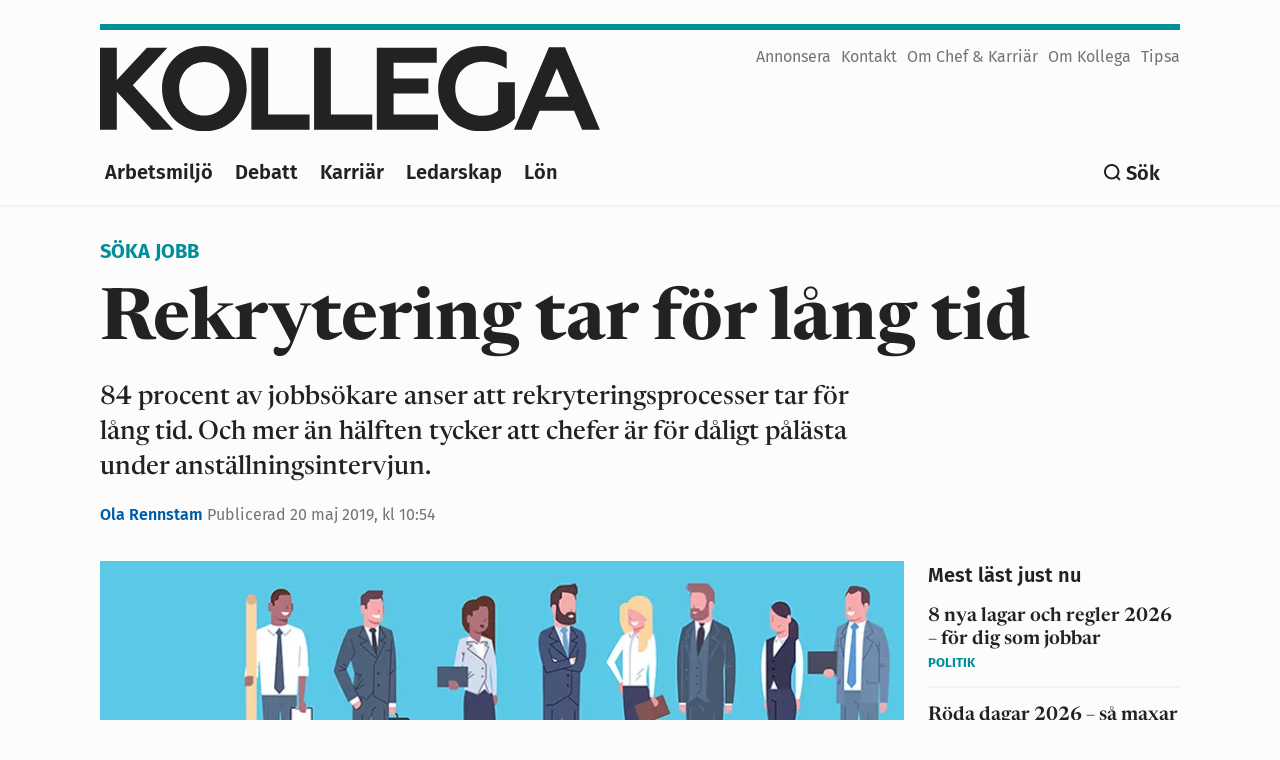

--- FILE ---
content_type: text/html; charset=UTF-8
request_url: https://kollega.se/soka-jobb/rekrytering-tar-lang-tid
body_size: 24513
content:


<!DOCTYPE html>
<html lang="sv" dir="ltr" prefix="og: https://ogp.me/ns#">
  <head>

          <!-- Matomo Tag Manager -->
      <script>
        var _mtm = window._mtm = window._mtm || [];
        _mtm.push({'mtm.startTime': (new Date().getTime()), 'event': 'mtm.Start'});
        var d=document, g=d.createElement('script'), s=d.getElementsByTagName('script')[0];
        g.async=true; g.src='https://tracker.kollega.open-analytics.se/js/container_VTDuZp37.js'; s.parentNode.insertBefore(g,s);
      </script>
      <!-- End Matomo Tag Manager -->
    
    <meta charset="utf-8" />
<meta name="description" content="84 procent av jobbsökare anser att rekryteringsprocesser tar för lång tid. Och mer än hälften tycker att chefer är för dåligt pålästa under anställningsintervjun." />
<meta name="abstract" content="Kollega är fackförbundet Unionens medlemstidning. Vi skriver om arbetsmiljö, lön, ledarskap, arbetsrätt och debatt" />
<meta http-equiv="content-language" content="sv" />
<meta name="robots" content="index, follow" />
<link rel="image_src" href="/sites/default/files/soka_jobb_-_colourbox.jpg" />
<meta name="referrer" content="no-referrer" />
<meta property="og:site_name" content="Kollega" />
<meta property="og:type" content="article" />
<meta property="og:title" content="Rekrytering tar för lång tid" />
<meta property="og:description" content="84 procent av jobbsökare anser att rekryteringsprocesser tar för lång tid. Och mer än hälften tycker att chefer är för dåligt pålästa under anställningsintervjun." />
<meta property="og:image" content="https://kollega.se/sites/default/files/styles/facebook/public/soka_jobb_-_colourbox.jpg?h=c64ac3f2&amp;itok=7lJAtmZ4" />
<meta property="og:image:type" content="image/jpeg" />
<meta property="og:image:width" content="1200" />
<meta property="og:image:height" content="630" />
<meta property="article:published_time" content="2019-05-20T10:54:15+0200" />
<meta name="twitter:card" content="summary_large_image" />
<meta name="twitter:description" content="84 procent av jobbsökare anser att rekryteringsprocesser tar för lång tid. Och mer än hälften tycker att chefer är för dåligt pålästa under anställningsintervjun." />
<meta name="twitter:title" content="Rekrytering tar för lång tid" />
<meta name="twitter:image" content="https://kollega.se/sites/default/files/styles/twitter/public/soka_jobb_-_colourbox.jpg?h=c64ac3f2&amp;itok=uSFVsay1" />
<meta name="twitter:image:height" content="512" />
<meta name="twitter:image:width" content="1024" />
<meta name="facebook-domain-verification" content="578npmsz3tnocsv207tnbv5hmi3zlr" />
<meta name="google-site-verification" content="dCcas08Vs4paEjMLQKs9iqNPcS0e3yainllu5fwH0vs" />
<meta name="Generator" content="Drupal 10 (Thunder | https://www.thunder.org)" />
<meta name="MobileOptimized" content="width" />
<meta name="HandheldFriendly" content="true" />
<meta name="viewport" content="width=device-width, initial-scale=1.0" />
<script type="application/ld+json">{
    "@context": "https://schema.org",
    "@graph": [
        {
            "@type": "Article",
            "headline": "Rekrytering tar för lång tid",
            "name": "Rekrytering tar för lång tid",
            "description": "84 procent av jobbsökare anser att rekryteringsprocesser tar för lång tid. Och mer än hälften tycker att chefer är för dåligt pålästa under anställningsintervjun.",
            "image": {
                "@type": [
                    "ImageObject"
                ],
                "url": [
                    "https://kollega.se/sites/default/files/styles/media_image/public/soka_jobb_-_colourbox.jpg.webp?itok=r3IJ_8Wc"
                ],
                "width": [
                    "804"
                ],
                "height": [
                    "421"
                ]
            },
            "datePublished": "2019-05-20T10:54:15+0200",
            "author": [
                {
                    "@type": "Person",
                    "name": "Ola Rennstam"
                }
            ]
        }
    ]
}</script>
<link rel="canonical" href="https://kollega.se/soka-jobb/rekrytering-tar-lang-tid" />
<link rel="shortlink" href="https://kollega.se/node/15746" />

    <title>Rekrytering tar för lång tid</title>
    <link rel="stylesheet" media="all" href="/sites/default/files/css/css_P06H7cgyUwA1VxRWDsxfMDdRLt36XRhpik-sBs1siXY.css?delta=0&amp;language=sv&amp;theme=kollega_emulsify&amp;include=eJxFjuEOAiEMg1-IwCORATtuOhhhQz2f3otG_dOkX5q2Cc1wRpVMwFF3mNRrTMtMuga1g0_vEsPzCAkUXZaJocw1gD1c4OGuwowVYl5q0s5QvmIvP4xtsdJ2hMqSgF3DQhA24nPWZxhG0t2ACXXC2PVb_Sd-9bESk-5YnB5q2D5PboR3DW_1TcpifAGBaVB0" />
<link rel="stylesheet" media="all" href="/sites/default/files/css/css_LS_lM89gnHxDx4_da1omo98aF3j3UdKjSRkbD2OeilE.css?delta=1&amp;language=sv&amp;theme=kollega_emulsify&amp;include=eJxFjuEOAiEMg1-IwCORATtuOhhhQz2f3otG_dOkX5q2Cc1wRpVMwFF3mNRrTMtMuga1g0_vEsPzCAkUXZaJocw1gD1c4OGuwowVYl5q0s5QvmIvP4xtsdJ2hMqSgF3DQhA24nPWZxhG0t2ACXXC2PVb_Sd-9bESk-5YnB5q2D5PboR3DW_1TcpifAGBaVB0" />

    
    <link rel="apple-touch-icon" sizes="180x180" href="/themes/custom/kollega_emulsify/favicon/apple-touch-icon.png">
    <link rel="icon" type="image/png" sizes="32x32" href="/themes/custom/kollega_emulsify/favicon/favicon-32x32.png">
    <link rel="icon" type="image/png" sizes="16x16" href="/themes/custom/kollega_emulsify/favicon/favicon-16x16.png">
    <link rel="manifest" href="/themes/custom/kollega_emulsify/favicon/site.webmanifest">
    <link rel="mask-icon" href="/themes/custom/kollega_emulsify/favicon/safari-pinned-tab.svg" color="#5bbad5">
    <link rel="shortcut icon" href="/themes/custom/kollega_emulsify/favicon/favicon.ico">
    <meta name="msapplication-TileColor" content="#da532c">
    <meta name="msapplication-config" href="/themes/custom/kollega_emulsify/favicon/browserconfig.xml">
    <meta name="theme-color" content="#ffffff">
  </head>
  <body class="node-type-article">
        <a href="#main-content" class="visually-hidden focusable">
      Hoppa till huvudinnehåll
    </a>
    
      <div class="dialog-off-canvas-main-canvas" data-off-canvas-main-canvas>
    


    


<div  class="layout-container">
            <div class="ads-banner"></div>
          
<header  class="header">
  <div  class="header__inner">
    <div  class="header__primary">
      <div  class="header__branding">
                  
<a
   class="logo-link"
    href="/"
>
      

  
<img
   class="logo__image"
      src="/themes/custom/kollega_emulsify/assets/images/logo.svg"
      alt="kollega.se logotyp"
    />
  </a>
              </div>
      <div  class="header__top-menu">
        <nav role="navigation" aria-labelledby="block-top-menu-menu" id="block-top-menu">
          <h2 class="visually-hidden" id="block-top-menu-menu">Top menu</h2>
            <nav aria-label="Top menu">
  <div id="top-nav" class="top-nav">
    


    
                          
    
<ul  class="top-menu">
  
                  
<li  class="top-menu__item top-menu__item--only-mobile">
                <a href="https://e-tidning.kollega.se/" target="_blank" class="top-menu__link top-menu__link--only-mobile">Till Kollegas e-tidning</a>
          </li>
              
<li  class="top-menu__item top-menu__item--only-mobile">
                <a href="https://e-tidning.kollega.se/" target="_blank" class="top-menu__link top-menu__link--only-mobile">Till Chef &amp; Karriärs e-tidning</a>
          </li>
              
<li  class="top-menu__item">
                <a href="/annonsera" class="top-menu__link" data-drupal-link-system-path="node/16993">Annonsera</a>
          </li>
              
<li  class="top-menu__item">
                <a href="/kontakt" class="top-menu__link" data-drupal-link-system-path="node/16994">Kontakt</a>
          </li>
              
<li  class="top-menu__item">
                <a href="/om-chef-karriar" class="top-menu__link" data-drupal-link-system-path="node/16997">Om Chef &amp; Karriär</a>
          </li>
              
<li  class="top-menu__item">
                <a href="/om-kollega" class="top-menu__link" data-drupal-link-system-path="node/16995">Om Kollega</a>
          </li>
              
<li  class="top-menu__item">
                <a href="https://kollega.se/tipsa-oss" title="Tipsa oss" class="top-menu__link">Tipsa</a>
          </li>
            </ul>
  
  </div>
</nav>


        </nav>
      </div>

              <div class="header-search-mobile-link">
          <a class="link--search" href="/sok">
            
<svg  class="icon"

  
  
  >
      <use xlink:href="/themes/custom/kollega_emulsify/dist/icons.svg#search"></use>
</svg>
            <span class="visually-hidden">Sök</span>
          </a>
        </div>

        <button id="main-menu-toggle" class="main-menu-toggle">
          <span class="menu__icon">
              <span class="line line--top"></span>
              <span class="line line--mid"></span>
              <span class="line line--bot"></span>
          </span>
          <span class="visually-hidden">Open menu</span>
        </button>

      


    </div>

    <div  class="header__secondary">

      <div id="header-menu"  class="header__menu">
          <nav role="navigation" aria-labelledby="block-kollega-emulsify-main-menu-menu" id="block-kollega-emulsify-main-menu">
            
  <h2 class="visually-hidden" id="block-kollega-emulsify-main-menu-menu">Main navigation</h2>
  

        

<nav id="main-nav" class="main-nav">
  


    
                          
    
<ul  class="main-menu">
  
    
                        
<li  class="main-menu__item">
                <a href="/arbetsmiljo" class="main-menu__link" data-drupal-link-system-path="taxonomy/term/7">Arbetsmiljö</a>
          </li>
                                
<li  class="main-menu__item">
                <a href="/debatt" class="main-menu__link" data-drupal-link-system-path="taxonomy/term/27">Debatt</a>
          </li>
                                
<li  class="main-menu__item">
                <a href="/karriar" class="main-menu__link" data-drupal-link-system-path="taxonomy/term/40">Karriär</a>
          </li>
                                
<li  class="main-menu__item">
                <a href="https://www.kollega.se/ledarskap" class="main-menu__link">Ledarskap</a>
          </li>
                                
<li  class="main-menu__item">
                <a href="/lon" class="main-menu__link" data-drupal-link-system-path="taxonomy/term/6">Lön</a>
          </li>
                    <li>
        <ul id="menu-more"  class="main-menu main-menu--sub">
                                                                                                                                </ul>
              </li>
      </ul>
  
</nav>

  </nav>


        <div  class="header__top-menu-mobile">
          <nav role="navigation" aria-labelledby="block-top-menu-mobile" id="block-top-menu">
            <h2 class="visually-hidden" id="block-top-menu-mobile">Top menu</h2>
              <nav aria-label="Top menu">
  <div id="top-nav" class="top-nav">
    


    
                          
    
<ul  class="top-menu">
  
                  
<li  class="top-menu__item top-menu__item--only-mobile">
                <a href="https://e-tidning.kollega.se/" target="_blank" class="top-menu__link top-menu__link--only-mobile">Till Kollegas e-tidning</a>
          </li>
              
<li  class="top-menu__item top-menu__item--only-mobile">
                <a href="https://e-tidning.kollega.se/" target="_blank" class="top-menu__link top-menu__link--only-mobile">Till Chef &amp; Karriärs e-tidning</a>
          </li>
              
<li  class="top-menu__item">
                <a href="/annonsera" class="top-menu__link" data-drupal-link-system-path="node/16993">Annonsera</a>
          </li>
              
<li  class="top-menu__item">
                <a href="/kontakt" class="top-menu__link" data-drupal-link-system-path="node/16994">Kontakt</a>
          </li>
              
<li  class="top-menu__item">
                <a href="/om-chef-karriar" class="top-menu__link" data-drupal-link-system-path="node/16997">Om Chef &amp; Karriär</a>
          </li>
              
<li  class="top-menu__item">
                <a href="/om-kollega" class="top-menu__link" data-drupal-link-system-path="node/16995">Om Kollega</a>
          </li>
              
<li  class="top-menu__item">
                <a href="https://kollega.se/tipsa-oss" title="Tipsa oss" class="top-menu__link">Tipsa</a>
          </li>
            </ul>
  
  </div>
</nav>


          </nav>
        </div>
      </div>


      <div class="header-search">
        <a class="button button--search" href="/sok">Sök</a>
      </div>

    </div>


  </div>
</header>

      
  
  
  

  <div>
    <main id="main-content" tabindex="-1" role="main">      <div   class="main-top">
            <div>
    <div data-drupal-messages-fallback class="hidden"></div>
<div  id="block-article-top" class="block">
  
    
      
<section  class="node node--article-top node--node-top node--top-with-image">

      

  <a  class="tag" href="/soka-jobb">

    Söka jobb

</a>
  
  
<h1  class="h1">
      Rekrytering tar för lång tid
  </h1>

  
<div  class="lead">
      84 procent av jobbsökare anser att rekryteringsprocesser tar för lång tid. Och mer än hälften tycker att chefer är för dåligt pålästa under anställningsintervjun. 
  </div>

  <div  class="node node--author" class="text-gray">
                
      
<a
   class="link link--author"
    href="/ola-rennstam"
>
      Ola Rennstam
  </a>
    
                
<span  class="text text--published-date text--misc text--accent">
            Publicerad <time datetime="2019-05-20" pubdate="pubdate">20 maj 2019,  kl 10:54</time>
      </span>
    
  </div>
  

</section>


  </div>
<div><div class="js-view-dom-id-03ec6639f303ee1497130759ec59b35b3bc72e7fae1fe175b207fadbffc24d8d">
  
  
  

  
  
  

    

  
  

  
  
</div>
</div>

  </div>

      </div>
      <div  class="main main--with-sidebar" >
        <div  class="main-content main-content--with-sidebar">
              
    <div>
    <div  id="block-kollega-emulsify-content" class="block">
  
    
      
<article about="/soka-jobb/rekrytering-tar-lang-tid"   class="article__node article__node--article article__node--full">
  <div >
    
            <div><div>
  

  

  
<figure
   class="figure figure--article"
>
  
        
            <div>  

  
<picture
   loading="eager" width="804" height="421" class="image"
>
          <!--[if IE 9]><video style="display: none;"><![endif]-->
          <source srcset="/sites/default/files/styles/media_image/public/soka_jobb_-_colourbox.jpg.webp?itok=r3IJ_8Wc 1x" media="all and (min-width: 851px)" type="image/webp" width="804" height="421"/>
          <source srcset="/sites/default/files/styles/media_image_tablet/public/soka_jobb_-_colourbox.jpg.webp?itok=pvWLwfbK 1x" media="all and (min-width: 560px) and (max-width: 850px)" type="image/webp" width="850" height="478"/>
          <source srcset="/sites/default/files/styles/media_image_mobile/public/soka_jobb_-_colourbox.jpg.webp?itok=MpZuIlmG 1x" type="image/webp" width="560" height="315"/>
        <!--[if IE 9]></video><![endif]-->
      
<img
   class="image"
      src="/sites/default/files/styles/media_image/public/soka_jobb_-_colourbox.jpg.webp?itok=r3IJ_8Wc"
      alt="Colourbox"
        title="4 av 10 har upplevt att chefen hellre pratat om sig själv än lyssnat under anställningsintervjun."
  />
</picture>

</div>
      
    
  
      <figcaption  class="figure__caption">

              <span>4 av 10 har upplevt att chefen hellre pratat om sig själv än lyssnat under anställningsintervjun.</span>
      
              <span class="copy"> Colourbox</span>
      
    </figcaption>
  
</figure>
</div>


</div>
      

    
    
      <div>
              <div>

<div  class="paragraph paragraph--text">
  

            <div class="text-long"><p>Rekryterande chefer lyckas ofta&nbsp;inte leverera enligt jobbsökarnas förväntningar. Det visar en undersökning från rekryteringsföretaget TNG. Det handlar framför allt om för långsamma rekryteringsprocesser men också&nbsp;om&nbsp;chefens agerande under anställningsintervjun. 57 procent har upplevt att chefen varit dåligt påläst om deras&nbsp;cv under anställningsintervjun och fyra av tio har upplevt att chefen hellre pratat om sig själv än lyssnat under anställningsintervjun.</p><p><strong>Brist på återkoppling under</strong> processens gång är ett annat problem för jobbsökarna. 86 procent i undersökningen vill så snabbt som möjligt få besked när de inte längre är aktuella för ett jobb de sökt, trots det uppger hälften av dem att de sällan eller aldrig får information om när deras ansökan inte längre är aktuell. Och åtta av tio har inte fått någon förklaring från företaget om varför de inte längre är aktuella för tjänsten.</p><p><strong>Läs också: <a href="https://www.kollega.se/sa-rekryterar-du-med-respekt">Så rekryterar du med respekt</a></strong></p></div>
      
</div>
</div>
              <div>
<div  class="factbox">
      <h2>Det förväntar sig jobbsökare</h2><ul><li>86 procent vill få besked så snabbt som möjligt när de inte längre är aktuella för ett jobb de sökt.</li><li>84 procent efterfrågar snabbare rekryteringsprocesser.</li><li>65 procent vill få besked så fort ett nytt beslut tas kring deras ansökan (när ansökan är mottagen, om de gått vidare, när det är dags för intervju, etc.)</li></ul><p><strong>... och dessa brister upplever jobbsökarna:</strong></p><ul><li>80 procent får sällan eller aldrig information om varför deras ansökan inte längre är aktuell.</li><li>57 procent&nbsp;har upplevt att chefen inte varit påläst om deras&nbsp;cv under anställningsintervjun.</li><li>49 procent&nbsp;får sällan eller aldrig information om när deras ansökan inte längre är aktuell.</li><li>37 procent&nbsp;har upplevt att chefen hellre pratat om sig själv än lyssnat under anställningsintervjun.</li><li>34 procent&nbsp;har varit med om att chefen inte ställt några frågor om deras&nbsp;kunskap eller erfarenhet under intervjun.</li><li>22 procent får sällan eller aldrig bekräftelse på att deras ansökan är mottagen.</li></ul><p><br><em>Över 1 500 jobbsökare inom områden som ekonomi, teknik, IT, finans, marknadsföring, kundservice, försäljning, administration, HR, inköp och logistik deltog i undersökningen.</em></p>
    
  </div>
</div>
          </div>
  

    <div class="article article--footer">
      
<div class="Article--authors">
      <div>
  
  

  <div  class="author">
        
            <div><div>

  

  
<figure
   class="figure figure--default"
>
  
        
            <div>  <img loading="lazy" src="/sites/default/files/styles/avatar/public/2023-09/ola1.jpg.webp?itok=DQR1FqTd" width="64" height="64" alt="" />


</div>
      
    
  
  
</figure>
</div>


</div>
      
    
  <div class="author__details">
    
<h2  class="h2 h2--misc">
      
            <div>Ola Rennstam</div>
      
  </h2>

    
<a
   class="link link--misc"
    href="mailto:ola.rennstam@kollega.se"
>
      ola.rennstam@kollega.se
  </a>
  </div>
</div>

  
</div>

  </div>



      

    
    
<div style="display: none"><svg aria-hidden="true" style="position: absolute; width: 0; height: 0; overflow: hidden;" version="1.1" xmlns="http://www.w3.org/2000/svg" xmlns:xlink="http://www.w3.org/1999/xlink">
  <defs>
    <symbol id="copy" viewBox="0 0 64 64">
      <path d="M44.697 36.069l6.337-6.337c4.623-4.622 4.623-12.143 0-16.765-4.622-4.623-12.143-4.623-16.765 0l-9.145 9.145c-4.622 4.622-4.622 12.143 0 16.765 0.683 0.683 1.43 1.262 2.22 1.743l4.895-4.896c-0.933-0.223-1.817-0.694-2.543-1.419-2.101-2.101-2.101-5.52 0-7.62l9.145-9.145c2.101-2.101 5.52-2.101 7.62 0s2.101 5.52 0 7.62l-2.687 2.687c1.107 2.605 1.413 5.471 0.922 8.223z"></path>
      <path d="M19.303 27.931l-6.337 6.337c-4.623 4.622-4.623 12.143 0 16.765 4.622 4.623 12.143 4.623 16.765 0l9.144-9.145c4.623-4.622 4.622-12.143 0-16.765-0.682-0.683-1.429-1.262-2.22-1.743l-4.895 4.896c0.932 0.224 1.816 0.693 2.543 1.419 2.101 2.101 2.101 5.519 0 7.621l-9.145 9.145c-2.101 2.101-5.52 2.101-7.62 0s-2.101-5.52 0-7.62l2.687-2.687c-1.108-2.605-1.413-5.471-0.922-8.223z"></path>
    </symbol>
    <symbol id="email" viewBox="0 0 64 64">
      <path d="M32 35.077l18.462-16h-36.924zM27.013 33.307l4.987 4.091 4.909-4.093 13.553 11.617h-36.924zM12.307 43.693v-23.386l13.539 11.693zM51.693 43.693v-23.386l-13.539 11.693z"></path>
    </symbol>
    <symbol id="evernote" viewBox="0 0 64 64">
      <path d="M47.093 19.16c-0.296-1.572-1.239-2.346-2.090-2.651-0.919-0.329-2.783-0.671-5.125-0.944-1.884-0.221-4.099-0.202-5.437-0.162-0.161-1.090-0.932-2.087-1.794-2.431-2.299-0.917-5.853-0.696-6.765-0.443-0.724 0.201-1.527 0.613-1.974 1.247-0.3 0.424-0.493 0.967-0.494 1.725 0 0.429 0.012 1.441 0.023 2.339 0.011 0.901 0.023 1.708 0.023 1.713-0 0.802-0.656 1.455-1.469 1.456h-3.728c-0.796 0-1.403 0.133-1.867 0.342s-0.794 0.492-1.044 0.826c-0.498 0.662-0.585 1.481-0.583 2.315 0 0 0.008 0.682 0.173 2.002 0.138 1.021 1.255 8.158 2.317 10.328 0.411 0.845 0.685 1.196 1.494 1.568 1.801 0.764 5.915 1.615 7.843 1.859 1.924 0.244 3.133 0.757 3.852-0.74 0.003-0.004 0.145-0.372 0.339-0.913 0.625-1.878 0.712-3.544 0.712-4.75 0-0.123 0.181-0.128 0.181 0 0 0.851-0.164 3.864 2.131 4.672 0.906 0.319 2.785 0.602 4.695 0.825 1.727 0.197 2.98 0.871 2.98 5.264 0 2.672-0.566 3.039-3.525 3.039-2.399 0-3.313 0.062-3.313-1.828 0-1.527 1.524-1.367 2.653-1.367 0.504 0 0.138-0.372 0.138-1.314 0-0.937 0.591-1.479 0.032-1.493-3.905-0.107-6.201-0.005-6.201 4.837 0 4.396 1.696 5.212 7.238 5.212 4.345 0 5.876-0.141 7.67-5.66 0.355-1.090 1.213-4.415 1.733-9.998 0.328-3.531-0.31-14.186-0.816-16.875v0zM39.52 30.936c-0.537-0.019-1.053 0.015-1.534 0.092 0.135-1.084 0.587-2.416 2.187-2.361 1.771 0.061 2.020 1.721 2.026 2.845-0.747-0.331-1.672-0.541-2.679-0.576v0zM18.088 19.935h3.73c0.213 0 0.386-0.173 0.386-0.383 0-0.002-0.045-3.169-0.045-4.050v-0.011c0-0.723 0.153-1.355 0.42-1.883l0.127-0.237c-0.014 0.002-0.029 0.010-0.043 0.023l-7.243 7.122c-0.014 0.012-0.023 0.027-0.027 0.042 0.15-0.074 0.354-0.174 0.384-0.186 0.631-0.283 1.396-0.437 2.311-0.437v0z"></path>
    </symbol>
    <symbol id="facebook" viewBox="0 0 64 64">
      <path d="M27.397 53.72v-19.723h-6.647v-8.052h6.647v-6.762c0-4.918 3.987-8.904 8.904-8.904h6.949v7.24h-4.972c-1.563 0-2.829 1.267-2.829 2.829v5.597h7.677l-1.061 8.052h-6.616v19.723z"></path>
    </symbol>
    <symbol id="linkedin" viewBox="0 0 64 64">
      <path d="M14.537 25.873h7.435v23.896h-7.434v-23.896zM18.257 13.995c2.375 0 4.305 1.929 4.305 4.306s-1.929 4.307-4.305 4.307c-0.001 0-0.002 0-0.003 0-2.378 0-4.305-1.927-4.305-4.305 0-0.001 0-0.001 0-0.002v0c0-0 0-0.001 0-0.002 0-2.378 1.927-4.305 4.305-4.305 0.001 0 0.002 0 0.004 0h-0zM26.631 25.873h7.119v3.267h0.102c0.99-1.879 3.413-3.86 7.027-3.86 7.52 0 8.909 4.948 8.909 11.384v13.106h-7.425v-11.621c0-2.771-0.048-6.336-3.86-6.336-3.864 0-4.453 3.020-4.453 6.138v11.819h-7.418v-23.896z"></path>
    </symbol>
    <symbol id="messenger" viewBox="0 0 64 64">
      <path d="M32 8.765c-12.703 0-23 9.63-23 21.508 0 6.758 3.332 12.787 8.544 16.73v8.231l7.849-4.354c1.972 0.571 4.238 0.9 6.58 0.9 0.009 0 0.019 0 0.028 0h-0.002c12.703 0 23-9.629 23-21.508s-10.297-21.508-23-21.508zM34.422 37.607l-5.949-6.18-11.456 6.335 12.56-13.328 5.949 6.18 11.455-6.335-12.559 13.329z"></path>
    </symbol>
    <symbol id="pinterest" viewBox="0 0 64 64">
      <path d="M45.873 25.872c0 8.078-4.487 14.11-11.108 14.11-2.222 0-4.313-1.203-5.030-2.568 0 0-1.195 4.745-1.448 5.66-0.89 3.233-3.512 6.47-3.715 6.737-0.142 0.182-0.457 0.125-0.49-0.117-0.058-0.413-0.725-4.495 0.063-7.825 0.395-1.67 2.648-11.218 2.648-11.218s-0.657-1.315-0.657-3.258c0-3.052 1.77-5.329 3.97-5.329 1.872 0 2.778 1.405 2.778 3.090 0 1.884-1.198 4.698-1.818 7.306-0.517 2.185 1.095 3.965 3.25 3.965 3.9 0 6.525-5.010 6.525-10.945 0-4.511-3.037-7.89-8.565-7.89-6.242 0-10.135 4.657-10.135 9.86 0 1.793 0.53 3.058 1.358 4.036 0.38 0.45 0.435 0.632 0.297 1.149-0.102 0.38-0.325 1.29-0.422 1.653-0.135 0.52-0.558 0.708-1.030 0.515-2.875-1.175-4.215-4.325-4.215-7.865 0-5.849 4.933-12.86 14.713-12.86 7.862 0 13.032 5.686 13.032 11.793z"></path>
    </symbol>
    <symbol id="print" viewBox="0 0 64 64">
      <path d="M14 22h38v-12c0-2.2-1.8-4-4-4h-30c-2.2 0-4 1.8-4 4v12zM12 54h-2c-3.4 0-6-2.6-6-6v-18c0-3.4 2.6-6 6-6h46c3.4 0 6 2.6 6 6v18c0 3.4-2.6 6-6 6h-2v-16h-42v16zM14 40h38v16c0 2.2-1.8 4-4 4h-30c-2.2 0-4-1.8-4-4v-16zM50 34c1.2 0 2-0.8 2-2s-0.8-2-2-2-2 0.8-2 2c0 1.2 0.8 2 2 2v0zM18 46v2h30v-2h-30zM18 52v2h30v-2h-30z"></path>
    </symbol>
    <symbol id="reddit" viewBox="0 0 64 64">
      <path d="M29.37 25.258c-0.001-1.233-1.001-2.232-2.233-2.233h-0c-1.233 0.002-2.231 1.001-2.232 2.233v0c0.001 1.232 1 2.231 2.232 2.233h0c1.233-0.001 2.232-1 2.233-2.232v-0zM36.861 23.023c-1.233 0.001-2.233 1.001-2.234 2.234v0c0.001 1.233 1.001 2.232 2.234 2.233h0c1.233-0.001 2.233-1 2.235-2.233v-0c-0.001-1.234-1.001-2.233-2.235-2.235h-0zM36.33 30.723c-0.843 0.842-2.272 1.252-4.33 1.252-2.059 0-3.487-0.41-4.329-1.252-0.112-0.112-0.267-0.182-0.439-0.182-0.343 0-0.62 0.278-0.62 0.62 0 0.171 0.069 0.326 0.182 0.439v0c1.087 1.086 2.801 1.615 5.206 1.615s4.119-0.529 5.207-1.615c0.112-0.112 0.182-0.267 0.182-0.439 0-0.343-0.278-0.62-0.62-0.62-0.171 0-0.326 0.069-0.438 0.181v0z"></path>
      <path d="M48.13 22.825c0-2.023-1.645-3.668-3.667-3.668-0.933 0-1.785 0.352-2.432 0.927-2.488-1.602-5.705-2.54-9.149-2.677l1.89-5.977 5.142 1.21c0.012 1.66 1.359 3.002 3.020 3.004h0c1.669-0.002 3.021-1.354 3.023-3.022v-0c-0.002-1.669-1.355-3.021-3.023-3.022h-0c-1.235 0.002-2.297 0.743-2.766 1.806l-0.008 0.019-5.664-1.334c-0.043-0.011-0.092-0.017-0.143-0.017-0.276 0-0.509 0.18-0.59 0.429l-0.001 0.004-2.178 6.887c-3.619 0.067-7.015 1.015-9.613 2.69-0.642-0.576-1.495-0.927-2.431-0.927-0.001 0-0.001 0-0.002 0h0c-2.022 0-3.668 1.645-3.668 3.668 0.001 1.332 0.712 2.498 1.775 3.139l0.016 0.009c-0.055 0.343-0.083 0.692-0.083 1.042 0 2.622 1.535 5.068 4.324 6.889 0.887 0.579 1.87 1.071 2.923 1.473-2.056 0.98-3.511 3.366-3.511 6.148 0 3.142 1.858 5.778 4.34 6.455 0.194 0.605 0.409 1.181 0.644 1.723-0.103-0.008-0.224-0.014-0.345-0.014h-0.001c-2.232 0-4.047 1.525-4.047 3.398 0 0.28 0.049 0.57 0.151 0.885 0.083 0.251 0.316 0.429 0.59 0.429 0 0 0 0 0 0h18.617c0.272 0 0.512-0.176 0.593-0.435 0.101-0.325 0.148-0.603 0.148-0.879 0-1.873-1.816-3.398-4.050-3.398-0.084 0-0.166 0.002-0.248 0.007 0.234-0.54 0.449-1.114 0.641-1.715 2.483-0.676 4.34-3.313 4.34-6.455 0-2.782-1.456-5.168-3.511-6.148 1.053-0.402 2.036-0.894 2.922-1.472 2.788-1.82 4.325-4.267 4.325-6.889 0-0.351-0.029-0.698-0.083-1.042 1.079-0.651 1.789-1.817 1.79-3.148v-0zM44.717 12.623c0 0.982-0.8 1.781-1.783 1.781-0.983-0.001-1.78-0.798-1.78-1.781v-0c0.001-0.983 0.797-1.78 1.78-1.782h0c0.983 0 1.783 0.8 1.783 1.782zM40.763 53.086c0 0.024-0.001 0.048-0.002 0.074h-5.255c0.559-0.577 1.072-1.288 1.533-2.11 0.275-0.077 0.59-0.121 0.915-0.121h0c1.549 0 2.809 0.968 2.809 2.157zM25.951 50.928c0.363 0 0.709 0.053 1.026 0.15 0.456 0.81 0.965 1.511 1.516 2.081h-5.347c-0.002-0.022-0.002-0.047-0.003-0.073v-0c0-1.19 1.259-2.157 2.807-2.157zM33.535 53.16h-3.070c-2.758-1.578-4.745-7.083-4.745-13.203 0-1.446 0.111-2.847 0.314-4.168 1.849 0.559 3.875 0.854 5.967 0.854s4.118-0.296 5.969-0.855c0.199 1.245 0.313 2.681 0.313 4.144 0 0.008 0 0.017 0 0.025v-0.001c0 6.12-1.987 11.625-4.746 13.203zM24.628 36.941c-0.096 0.903-0.15 1.951-0.15 3.012 0 0.001 0 0.002 0 0.003v-0c0 2.325 0.27 4.55 0.756 6.537-1.573-0.813-2.681-2.733-2.681-4.968 0-1.935 0.831-3.634 2.075-4.583zM38.764 46.493c0.487-1.987 0.757-4.212 0.757-6.538 0-1.036-0.053-2.043-0.15-3.015 1.243 0.949 2.075 2.648 2.075 4.584 0 2.236-1.108 4.157-2.681 4.969zM32 35.403c-7.268 0-13.181-3.762-13.181-8.387s5.913-8.387 13.181-8.387 13.181 3.762 13.181 8.386c0 4.625-5.913 8.388-13.181 8.388zM19.538 20.398c0.514 0 0.991 0.162 1.384 0.435-1.416 1.128-2.41 2.444-2.928 3.861-0.541-0.447-0.883-1.118-0.883-1.869 0-0 0-0 0-0v0c0.002-1.34 1.087-2.425 2.426-2.427h0zM43.078 20.833c0.385-0.272 0.864-0.436 1.381-0.436 0.001 0 0.002 0 0.004 0h-0c1.34 0.002 2.425 1.087 2.426 2.427v0c0 0.752-0.345 1.424-0.883 1.869-0.518-1.418-1.511-2.732-2.928-3.86z"></path>
    </symbol>
    <symbol id="tumblr" viewBox="0 0 64 64">
      <path d="M36.813 51.2c3.843 0 7.65-1.368 8.909-3.025l0.252-0.332-2.382-7.060c-0.022-0.064-0.082-0.109-0.152-0.109-0 0-0.001 0-0.001 0h-5.32c-0.001 0-0.002 0-0.003 0-0.072 0-0.133-0.049-0.152-0.115l-0-0.001c-0.062-0.235-0.099-0.523-0.105-0.879v-8.633c0-0.089 0.072-0.16 0.161-0.16h6.26c0.089 0 0.161-0.072 0.161-0.161v0-8.833c-0-0.089-0.072-0.16-0.161-0.16 0 0 0 0 0 0h-6.233c0 0 0 0 0 0-0.088 0-0.16-0.072-0.16-0.16 0-0 0-0 0-0v0-8.61c-0.001-0.088-0.072-0.16-0.161-0.16-0 0-0 0-0.001 0v0h-10.931c-0.942 0.016-1.712 0.73-1.815 1.647l-0.001 0.008c-0.546 4.443-2.584 7.11-6.415 8.39l-0.427 0.142c-0.064 0.022-0.11 0.082-0.11 0.152v7.585c0 0.088 0.073 0.16 0.161 0.16h3.912v9.341c0 7.457 5.165 10.975 14.713 10.975zM44.134 47.596c-1.199 1.154-3.66 2.010-6.019 2.050-0.089 0.002-0.176 0.002-0.264 0.002h-0.001c-7.758-0.001-9.828-5.922-9.828-9.422v-10.752c0-0.089-0.072-0.16-0.16-0.16v0h-3.752c-0 0-0 0-0 0-0.088 0-0.16-0.072-0.16-0.16 0-0 0-0 0-0v0-4.898c0-0.066 0.041-0.124 0.102-0.148 4.009-1.561 6.248-4.662 6.838-9.459 0.032-0.267 0.253-0.274 0.255-0.274h5.008c0.089 0 0.16 0.072 0.16 0.161v8.61c0 0 0 0 0 0 0 0.088 0.072 0.16 0.16 0.16 0 0 0 0 0.001 0v0h6.233c0 0 0 0 0 0 0.088 0 0.16 0.072 0.16 0.16 0 0 0 0.001 0 0.001v-0 5.688c0 0 0 0 0 0 0 0.088-0.072 0.16-0.16 0.16 0 0 0 0 0 0h-6.26c-0 0-0.001 0-0.001 0-0.088 0-0.16 0.072-0.16 0.16 0 0 0 0 0 0v0 10.22c0.038 2.301 1.151 3.468 3.31 3.468 0.87 0 1.867-0.203 2.777-0.55 0.017-0.007 0.037-0.011 0.058-0.011 0.069 0 0.128 0.045 0.15 0.107l0 0.001 1.593 4.72c0.020 0.060 0.006 0.126-0.040 0.169z"></path>
    </symbol>
    <symbol id="x" viewBox="0 0 128 128">
      <path d="M16.4,16l37.2,52.9L16,112h8.5l32.7-37.6L83.5,112H112L72.9,56.2L107.8,16h-8.5L69.1,50.7 L44.7,16H16.4z M28.4,22.6h13.1l58.2,82.7H86.4L28.4,22.6z"></path>
    </symbol>
    <symbol id="whatsapp" viewBox="0 0 64 64">
      <path d="M14.080 50.007l2.532-9.248c-1.498-2.553-2.383-5.623-2.383-8.899 0-0.008 0-0.015 0-0.023v0.001c0.004-9.84 8.009-17.845 17.845-17.845 4.774 0.002 9.255 1.861 12.623 5.234 3.37 3.372 5.224 7.856 5.222 12.625-0.004 9.839-8.010 17.845-17.845 17.845 0 0 0.001 0 0 0h-0.008c-3.126-0-6.065-0.805-8.619-2.219l0.091 0.046-9.46 2.482zM23.978 44.294l0.542 0.322c2.158 1.299 4.763 2.068 7.548 2.068 0 0 0.001 0 0.001 0h0.006c8.175 0 14.829-6.654 14.832-14.832 0.002-3.963-1.54-7.689-4.34-10.493s-6.525-4.348-10.486-4.35c-8.181 0-14.835 6.654-14.838 14.831 0 0.007 0 0.015 0 0.023 0 2.918 0.845 5.638 2.303 7.93l-0.036-0.060 0.353 0.562-1.498 5.473 5.613-1.472z"></path>
      <path d="M41.065 36.095c-0.111-0.186-0.408-0.297-0.854-0.521-0.447-0.223-2.639-1.301-3.047-1.45s-0.706-0.224-1.004 0.222c-0.297 0.447-1.151 1.452-1.411 1.748s-0.52 0.335-0.967 0.112c-0.446-0.223-1.882-0.694-3.585-2.213-1.326-1.182-2.221-2.642-2.48-3.088s-0.028-0.688 0.195-0.91c0.201-0.2 0.446-0.521 0.669-0.781s0.297-0.447 0.446-0.744c0.148-0.297 0.074-0.558-0.038-0.781s-1.003-2.418-1.375-3.311c-0.361-0.869-0.73-0.752-1.003-0.765-0.229-0.010-0.498-0.016-0.768-0.016-0.031 0-0.061 0-0.092 0h0.005c-0.297 0-0.78 0.112-1.189 0.558s-1.561 1.525-1.561 3.72c0 2.195 1.598 4.315 1.82 4.613s3.144 4.801 7.617 6.733c0.656 0.296 1.498 0.616 2.361 0.89l0.181 0.050c1.068 0.339 2.040 0.291 2.808 0.176 0.857-0.129 2.638-1.078 3.010-2.12s0.371-1.935 0.26-2.121z"></path>
    </symbol>
    <symbol id="xing" viewBox="-8 -8 80 80">
      <path d="M12.249 17.201l5.083 8.132-7.749 13.284c-0.703 1.204 0.165 2.716 1.559 2.716h6.001c0.949 0 1.827-0.504 2.304-1.324l7.74-13.285c0.499-0.855 0.481-1.916-0.043-2.756l-5.031-8.048c-0.485-0.78-1.34-1.253-2.26-1.253h-6.2c-1.301 0-2.095 1.432-1.404 2.535zM43.241 6.729l-15.9 29.333c-0.437 0.807-0.429 1.783 0.023 2.581l10.536 18.667c0.472 0.837 1.36 1.356 2.321 1.356h5.963c1.387 0 2.261-1.493 1.584-2.703l-10.436-18.631 15.775-29.123c0.703-1.299-0.237-2.877-1.715-2.877h-5.807c-0.977 0-1.877 0.536-2.344 1.396z"></path>
    </symbol>
    <symbol id="truth" viewBox="0 0 144 144">
      <path d="M140.401 45V13.5H53.1006V129.9H90.6006V45H140.401Z" fill="#08051B"/>
      <path d="M3 13.5H39V45H3V13.5Z" fill="#08051B"/>
      <path d="M104.399 98.3994H140.399V129.899H104.399V98.3994Z" fill="#08051B"/>
    </symbol>
    <symbol id="bluesky" viewBox="0 0 600 530">
      <path d="m135.72 44.03c66.496 49.921 138.02 151.14 164.28 205.46 26.262-54.316 97.782-155.54 164.28-205.46 47.98-36.021 125.72-63.892 125.72 24.795 0 17.712-10.155 148.79-16.111 170.07-20.703 73.984-96.144 92.854-163.25 81.433 117.3 19.964 147.14 86.092 82.697 152.22-122.39 125.59-175.91-31.511-189.63-71.766-2.514-7.3797-3.6904-10.832-3.7077-7.8964-0.0174-2.9357-1.1937 0.51669-3.7077 7.8964-13.714 40.255-67.233 197.36-189.63 71.766-64.444-66.128-34.605-132.26 82.697-152.22-67.108 11.421-142.55-7.4491-163.25-81.433-5.9562-21.282-16.111-152.36-16.111-170.07 0-88.687 77.742-60.816 125.72-24.795z"/>
    </symbol>
  </defs>
</svg>
</div>

<div class="social-sharing-buttons">
                <a href="https://www.facebook.com/sharer/sharer.php?u=https://kollega.se/soka-jobb/rekrytering-tar-lang-tid&title=Rekrytering tar för lång tid" target="_blank" title="Dela på Facebook" aria-label="Dela på Facebook" class="social-sharing-buttons__button share-facebook" rel="noopener">
            <svg width=36px height=36px style=border-radius:100%;>
                <use href="/modules/contrib/better_social_sharing_buttons/assets/dist/sprites/social-icons--no-color.svg#facebook" />
            </svg>
        </a>
    
        
        
        
                <a href="https://www.linkedin.com/sharing/share-offsite/?url=https://kollega.se/soka-jobb/rekrytering-tar-lang-tid" target="_blank" title="Dela på Linkedin" aria-label="Dela på Linkedin" class="social-sharing-buttons__button share-linkedin" rel="noopener">
            <svg width=36px height=36px style=border-radius:100%;>
                <use href="/modules/contrib/better_social_sharing_buttons/assets/dist/sprites/social-icons--no-color.svg#linkedin" />
            </svg>
        </a>
    
        
        
        
        
                <a href="mailto:?subject=Rekrytering tar för lång tid&body=https://kollega.se/soka-jobb/rekrytering-tar-lang-tid" title="Skicka via e-post" aria-label="Skicka via e-post" class="social-sharing-buttons__button share-email" target="_blank" rel="noopener">
            <svg width=36px height=36px style=border-radius:100%;>
                <use href="/modules/contrib/better_social_sharing_buttons/assets/dist/sprites/social-icons--no-color.svg#email" />
            </svg>
        </a>
    
        
    </div>

    </div>
    
<div id="tags" class="tags">
  <ul class="tags-list">
    
          <li>
        

  <a  class="tag tag--pill" href="/soka-jobb">

      <svg width="4" height="4" viewBox="0 0 4 4" fill="none" xmlns="http://www.w3.org/2000/svg">
      <circle cx="2" cy="2" r="2"/>
    </svg>
    Söka jobb

</a>
      </li>
    
    </ul>
</div>

  </div>
</article>


  </div>

  </div>

        </div>
                  <aside class="main-sidebar" role="complementary">
            <div class="main-sidebar--inner">
                  <div  class="main-sidebar--content">
    <div  class="views-element-container most-read-block" id="block-views-block-most-read-block-1--2">
  
      <h2 class="h2 h2--misc">Mest läst just nu</h2>
    
      <div><div class="js-view-dom-id-c13ce478d50b5b5e056407bb3694a223ae8bba24a983e150b19eaca966d01418">
  
  
  

  
  
  

      <div class="views-row">
<div  class="node node--article">
  
  


<a  class="teaser teaser--micro teaser--with-image"
  href="/politik/nya-lagar-och-regler-2026-pa-jobbet-a-kassa-unionen">

  <div class="teaser__image">
        </div>

     <div class="teaser__text">
            <div class="teaser__heading">
        
<h2  class="h2 h2--teaser-micro">
      8 nya lagar och regler 2026 – för dig som jobbar
  </h2>
      </div>
    
     

              
          

  <div  class="tag tag--teaser tag--default tag--micro">

    Politik

</div>
    
      </div>
  </a>
</div>
</div>
    <div class="views-row">
<div  class="node node--article">
  
  


<a  class="teaser teaser--micro teaser--with-image"
  href="/semester/roda-dagar-2026-maximera-ledigheten">

  <div class="teaser__image">
        </div>

     <div class="teaser__text">
            <div class="teaser__heading">
        
<h2  class="h2 h2--teaser-micro">
      Röda dagar 2026 –  så maxar du ledigheten
  </h2>
      </div>
    
     

              
          

  <div  class="tag tag--teaser tag--default tag--micro">

    Semester

</div>
    
      </div>
  </a>
</div>
</div>
    <div class="views-row">
<div  class="node node--article">
  
  


<a  class="teaser teaser--micro teaser--with-image"
  href="/arbetsratt/kameraovervakad-pa-jobbet-fick-loneavdrag-toapauser">

  <div class="teaser__image">
        </div>

     <div class="teaser__text">
            <div class="teaser__heading">
        
<h2  class="h2 h2--teaser-micro">
      Kameraövervakades – fick löneavdrag för toapauser
  </h2>
      </div>
    
     

              
          

  <div  class="tag tag--teaser tag--default tag--micro">

    Arbetsrätt

</div>
    
      </div>
  </a>
</div>
</div>
    <div class="views-row">
<div  class="node node--article">
  
  


<a  class="teaser teaser--micro teaser--with-image"
  href="/quiz/quiz-vad-vet-du-om-utdoda-yrken">

  <div class="teaser__image">
        </div>

     <div class="teaser__text">
            <div class="teaser__heading">
        
<h2  class="h2 h2--teaser-micro">
      Quiz: Vad vet du om utdöda yrken? 
  </h2>
      </div>
    
     

              
          

  <div  class="tag tag--teaser tag--default tag--micro">

    Quiz

</div>
    
      </div>
  </a>
</div>
</div>

    

  
  

  
  
</div>
</div>

  </div>

  </div>

            </div>
          </aside>
        
              </div>
      <div  class="main-bot">
                <div>
    <div  class="views-element-container block-promo-listing--mobile-article-page" id="block-views-block-promo-list-block-bottom">
  
      <h2 class="h2 h2--misc">Bläddra i senaste numret av våra e-tidningar</h2>
    
      <div><div class="listing-promo js-view-dom-id-6efa2cc390fa4075b19adb13b612bd5fb2cd21fe6573a74277a27b54183bebb5">
  
  
  

  
  
  

      <div class="views-row"><article class="node node--promo">
  <div class="card">
          <a href="https://e-tidning.kollega.se/" aria-label="<span>Bläddra i senaste numret av Kollega</span>
" class="overlay-link"></a>
        
          <div class="card__image">
        
            <div><div>

  

  
<figure
   class="figure figure--teaser"
>
  
        
            <div>  <img loading="lazy" src="/sites/default/files/styles/promo/public/2025-10/webbomslag7.jpg.webp?itok=pDoq0yVo" width="375" height="497" alt="" />


</div>
      
    
  
  
</figure>
</div>


</div>
      
      </div>
    
    <div class="card__content">
      <h2 class="card__heading">
        <span>Bläddra i senaste numret av Kollega</span>

      </h2>
      
              <span
          class="card__link button button--medium button--alt"
        >
          Till Kollegas e-tidning
        </span>
          </div>
  </div>
</article>
</div>
    <div class="views-row"><article class="node node--promo">
  <div class="card">
          <a href="https://e-tidning.kollega.se/" aria-label="<span>Bläddra i senaste Chef &amp; Karriär</span>
" class="overlay-link"></a>
        
          <div class="card__image">
        
            <div><div>

  

  
<figure
   class="figure figure--teaser"
>
  
        
            <div>  <img loading="lazy" src="/sites/default/files/styles/promo/public/2025-08/webbomslag_ck3-25.jpg.webp?itok=4Ry1p8bA" width="375" height="497" alt="" />


</div>
      
    
  
  
</figure>
</div>


</div>
      
      </div>
    
    <div class="card__content">
      <h2 class="card__heading">
        <span>Bläddra i senaste Chef &amp; Karriär</span>

      </h2>
      
              <span
          class="card__link button button--medium button--alt"
        >
          Till Chef &amp; Karriärs e-tidning
        </span>
          </div>
  </div>
</article>
</div>

    

  
  

  
  
</div>
</div>

  </div>
<div  id="block-article-autoload" class="block views-element-container">
  
    
      <div><div class="js-view-dom-id-0da03caf10165eb37766a2cf0df85efb3c9fcf2d3e899ba27956db0bf7732004">
  
  
  

  
  
  

  <div data-drupal-views-infinite-scroll-content-wrapper class="views-infinite-scroll-content-wrapper clearfix">    <div class="views-row">
<div class="main-top--article-autoload">
  
<section  class="node node--article-top node--node-top node--top-with-image">

      

  <a  class="tag" href="/soka-jobb">

    Söka jobb

</a>
  
  
<h1  class="h1">
      Arbetsprov, tester –  och total tystnad
  </h1>

  
<div  class="lead">
      Eleonor Björch Lowe lade många timmar på intervjuer och tester, och två dagar på ett arbetsprov. Sedan hörde hon ingenting. Hennes fall är inte unikt. Hur mycket ska en arbetssökande stå ut med?
  </div>

  <div  class="node node--author" class="text-gray">
    
                
<span  class="text text--misc text--accent">
            Publicerad 30 oktober 2025,  kl 06:03
      </span>
    
  </div>
  

</section>

</div>

<div class="main--with-sidebar main--article-autoload">
  <div class="main-content main-content--with-sidebar">
    
<article about="/soka-jobb/jobbsokare-utnyttjas-i-langa-rekryteringsprocesser-arbetsprov-utan-svar"   class="article__node article__node--article article__node--full">
  <div >
    
            <div><div>
  

  

  
<figure
   class="figure figure--article"
>
  
        
            <div>  

  
<picture
   loading="eager" width="804" height="421" class="image"
>
          <!--[if IE 9]><video style="display: none;"><![endif]-->
          <source srcset="/sites/default/files/styles/media_image/public/2025-10/sitta_och_vanta_till_webb_lr.jpg.webp?itok=-a2rsvS3 1x" media="all and (min-width: 851px)" type="image/webp" width="804" height="421"/>
          <source srcset="/sites/default/files/styles/media_image_tablet/public/2025-10/sitta_och_vanta_till_webb_lr.jpg.webp?itok=I1XO71HQ 1x" media="all and (min-width: 560px) and (max-width: 850px)" type="image/webp" width="850" height="478"/>
          <source srcset="/sites/default/files/styles/media_image_mobile/public/2025-10/sitta_och_vanta_till_webb_lr.jpg.webp?itok=58KYcv1H 1x" type="image/webp" width="560" height="315"/>
        <!--[if IE 9]></video><![endif]-->
      
<img
   class="image"
      src="/sites/default/files/styles/media_image/public/2025-10/sitta_och_vanta_till_webb_lr.jpg.webp?itok=-a2rsvS3"
      alt="Allt fler jobbsökare vittnar om långa rekryteringsprocesser utan återkoppling – &#039;Jag kände mig utnyttjad&#039;. Illustration av ett sportlopp där huvudpersonen får se någon annan ta emot medalj."
    />
</picture>

</div>
      
    
  
      <figcaption  class="figure__caption">

              <span>Allt fler jobbsökare vittnar om långa rekryteringsprocesser med tester och arbetsprov – utan återkoppling. Läs Eleonors och Henriks berättelser om hur det känns att bli utnyttjad i jakten på ett jobb.</span>
      
              <span class="copy"> Illustration: Mattias Käll.</span>
      
    </figcaption>
  
</figure>
</div>


</div>
      

    
    
      <div>
              <div>

<div  class="paragraph paragraph--text">
  

            <div class="text-long"><p>Eleonor Björch Lowe hade en pirrig känsla i magen. Hon hade sökt ett spännande jobb i mediebranschen som hon verkligen ville ha, och företaget verkade gilla henne.</p><p>– De var jättenöjda efter första intervjun och ville gå vidare med mig. Det skulle först bli personlighetstest, IQ-test och sedan intervju med en högre chef. Och det var ju inga konstigheter, säger Eleonor Björch Lowe.</p><p>Processen rullade på, hon kände att hon verkligen hade en chans att få det här jobbet. Förlaget meddelade att de valt ut några få kandidater som skulle få göra ett arbetsprov i form av förslag på tre produkter som bolaget skulle kunna sälja.</p><p>– Det var ju en hel del jobb med att kolla marknaden för de här idéerna, hitta potentiella personer som kunde producera och kolla trender utomlands. Det krävdes mycket research och jag ägnade hela två arbetsdagar åt förberedelserna, dessutom under min semester.</p><h2>Två veckor utan svar efter anställningsintervju</h2><div class="align-left">
  

  

  
<figure class="figure figure--portrait align-left">
  
        
            <div>  <img loading="lazy" src="/sites/default/files/styles/portrait/public/2025-10/eleonor_bjorch_lowe-portratt.jpg.webp?itok=0I2RBWeO" width="160" height="219" alt="Eleonor Björch Lowe, kritisk till hur företag hanterar kandidater i rekryteringsprocesser.">


</div>
      
    
  
      <figcaption class="figure__caption">

              <span>Eleonor Björch Lowe.</span>
      
              <span class="copy"> Foto: Privat. </span>
      
    </figcaption>
  
</figure>
</div>


<p>Powerpointpresentationen, komplett med marknadsundersökning och allt, gick fint. Eleonor Björch Lowe upplevde att hon hade presterat sitt absolut bästa, cheferna var också nöjda och bad slutligen om referenser som de ringde upp och hade långa samtal med. Sedan hände … ingenting.&nbsp;<br>Två veckor gick utan ett pip.</p><p>– Det kändes ju rätt konstigt så till slut skickade jag ett mejl, skrev lite glatt att jag var nyfiken på hur det gick.</p><p><strong>Svaret som kom</strong> några dagar senare från en av cheferna blev en chock. ”Jag är jätteledsen att behöva meddela dig det här, men vi kommer inte tillsätta den här tjänsten.” Men han skrev även att <em>om</em> de hade gjort det, skulle Eleonor Björch Lowe ha fått jobbet. ”Vi var jättenöjda med allting.”</p><p>– Jag trodde att han skojade. Jag förstår inte hur man kan låta folk gå igenom en så lång process och sedan bara säga att det inte blir något. Hade de åtminstone sagt att det var ett plötsligt beslut om nedskärningar, eller att jag var en av två slutkandidater och att den andra fick jobbet, så hade jag ju kunnat förstå. Men jag fick ingen förklaring.</p></div>
      
</div>
</div>
              <div>

<div  class="paragraph paragraph--quote">
  
<blockquote
   class="blockquote"
>
        <p>Jag förstår inte hur man kan låta folk gå igenom en så lång process och sedan bara säga att det inte blir något</p>
    </blockquote>
  
</div>

</div>
              <div>

<div  class="paragraph paragraph--text">
  

            <div class="text-long"><p><strong>En SEO-specialist</strong> (expert på sökordsoptimering) som vi kan kalla Henrik har en liknande upplevelse. Han blev kontaktad av ett företag som tyckte att han skulle passa perfekt hos dem. Kul att testa något nytt, tänkte Henrik.</p><p>Först blev det intervju, sedan ett mejl med tio djupgående frågor om hans arbetsprocesser och tidigare erfarenheter. Henrik svarade noggrant.</p><p>– Kort efter kom ytterligare tolv frågor som var ännu mer detaljerade, denna gång om Metaannonsering, målgruppsegmentering, kampanjuppföljning, konverteringsdrivande material och ett logiktest. Jag presterade nästan felfritt, berättar Henrik.</p><h2>När arbetsprov blir obetalt arbete</h2><p>Slutligen blev han kallad till en andra intervju, där attityden från arbetsgivaren var lite mer nonchalant. Frågorna haglade: ”Om jag ska köpa vårt företagsnamn i Google Sök, hur mycket får jag betala? Hur funkar egentligen budgivningen i Google Ads? Hur hade du ökat klicken i våra nyhetsbrev? Hur ser man vilken målgrupp som klickar var i ett nyhetsbrev?”</p><p>Henrik gjorde återigen sitt allra bästa och lite senare hörde företaget av sig och meddelade att de hade gått vidare med andra kandidater. Sådant händer, resonerade Henrik. Däremot efterlyste han feedback, men trots flera påstötningar fick han aldrig något svar på varför han ratats.</p><p>– Jag fattar att man inte kan ge feedback till alla som söker ett jobb. Men det var ju <em>de</em> som hörde av sig till mig! Lägger man då lägger ner timmar på långa tester och djupgående frågor borde man väl åtminstone få ett svar?</p><p><strong>Han lämnades med en känsla</strong> av tomhet: ”Vad gör jag som inte duger? Hur undviker jag att göra samma misstag igen?”</p><p>– Jag kände mig utnyttjad efter den andra intervjun och tappade lusten att söka fler jobb. Men i dag jobbar jag på ett företag där rekryteringsprocessen var jättesmidig och där jag kände mig både sedd och uppskattad.</p></div>
      
</div>
</div>
              <div>

<div  class="paragraph paragraph--quote">
  
<blockquote
   class="blockquote"
>
        <p>Jag kände mig utnyttjad efter den andra intervjun och tappade lusten att söka fler jobb</p>
    </blockquote>
  
</div>

</div>
              <div>

<div  class="paragraph paragraph--text">
  

            <div class="text-long"><p>Eleonor Björch Lowe å sin sida,blev förbannad. Även hon kände sig utnyttjad.</p><p>– Jag gav dem alla de här idéerna, all min research. Jag säger inte att de tänkte stjäla mina idéer, men det var så det kändes.</p><p><strong>Hon mejlade företaget</strong> och uttryckte sin besvikelse över hanteringen, och fick ett snorkigt svar från HR som menade att man inte kunde förvänta sig att få ett jobb bara för att man sökt det.</p><p>– Men det handlade ju inte om det, vilket jag också svarade dem. Utan om att jag lägger ner så mycket tid, lämnar mina referenser och sedan hör man ingenting förrän man själv kontaktar dem – det är så otroligt dåligt skött. Jag skickade faktiskt en faktura för 16 timmars arbetstid. Förväntade mig inte alls att de skulle betala, det var mest för att markera. Men de betalade.</p><p><strong>Lärdomarna tog hon med sig</strong> till sitt nuvarande jobb på tidningsförlaget Aller Media, där hon själv har ett visst rekryteringsansvar. Då påminns hon om vikten av att visa respekt för arbetssökande och den tid de lägger ner.</p><p>– Man kan inte svara alla som söker personligen, men ett automatiserat mejl är bättre än inget alls. Viktigast av allt är att vara tydlig från början med hur rekryteringsprocessen går till, och att höra av sig även om det är för att meddela att man ännu inte har något besked.<br><br><em><strong>Text: Pernilla Fredholm.&nbsp;</strong></em></p></div>
      
</div>
</div>
              <div><div  class="paragraph paragraph--article-promo wrapper-text">
  
            <div>
<div  class="node node--article">
  
  


<a  class="teaser teaser--small teaser--with-image"
  href="/soka-jobb/ghostning-vid-rekrytering-vanligt-inget-svar-efter-intervju">

  <div class="teaser__image">
              
            <div><div>

  

  
<figure
   class="figure figure--teaser"
>
  
        
            <div>  <img loading="lazy" src="/sites/default/files/styles/teaser_small/public/2025-04/ghotsning-vid-rekrytering-01.jpg.webp?itok=7WongQj-" width="160" height="84" alt="Ghostning vid rekrytering. Till vänster en kvinna och en man på anställningsintervju. Till höger en hand som håller i mobiltelefon och texten Ghostad." />


</div>
      
    
  
  
</figure>
</div>


</div>
      
        </div>

     <div class="teaser__text">
            <div class="teaser__heading">
        
<h2  class="h2 h2--teaser-small">
      Därför blir du ghostad när du söker jobb
  </h2>
      </div>
    
     

    
          

  <div  class="tag tag--teaser tag--default">

    Söka jobb

</div>
    
      </div>
  </a>

</div>
</div>
      
</div>
</div>
              <div><div  class="paragraph paragraph--article-promo wrapper-text">
  
            <div>
<div  class="node node--article">
  
  


<a  class="teaser teaser--small teaser--with-image"
  href="/soka-jobb/inget-svar-efter-intervju-kansla-av-hur-lite-man-var-vard">

  <div class="teaser__image">
              
            <div><div>

  

  
<figure
   class="figure figure--teaser"
>
  
        
            <div>  <img loading="lazy" src="/sites/default/files/styles/teaser_small/public/2025-04/jorn_ghosting_johanbavman.jpg.webp?itok=qaR1UQTf" width="160" height="84" alt="Ghostning vid rekrytering. Jörn Green sökte hundratals jobb utan att få svar. Sitter vid en dator i ett mörkt rum, skäggig, ser allvarlig ut." />


</div>
      
    
  
  
</figure>
</div>


</div>
      
        </div>

     <div class="teaser__text">
            <div class="teaser__heading">
        
<h2  class="h2 h2--teaser-small">
      ”Man fick en tydlig känsla av hur lite man var värd”
  </h2>
      </div>
    
     

    
          

  <div  class="tag tag--teaser tag--default">

    Söka jobb

</div>
    
      </div>
  </a>

</div>
</div>
      
</div>
</div>
              <div><div  class="paragraph paragraph--article-promo wrapper-text">
  
            <div>
<div  class="node node--article">
  
  


<a  class="teaser teaser--small teaser--with-image"
  href="/soka-jobb/ghostning-i-arbetslivet-sa-ska-du-tanka">

  <div class="teaser__image">
              
            <div><div>

  

  
<figure
   class="figure figure--teaser"
>
  
        
            <div>  <img loading="lazy" src="/sites/default/files/styles/teaser_small/public/2025-03/colourbox60984606_1.jpg.webp?itok=FJtJ1-H2" width="160" height="84" alt="Små klossar med personer på och en hand som tar upp en kloss. " />


</div>
      
    
  
  
</figure>
</div>


</div>
      
        </div>

     <div class="teaser__text">
            <div class="teaser__heading">
        
<h2  class="h2 h2--teaser-small">
      Så ska du tänka när du blir ghostad
  </h2>
      </div>
    
     

    
          

  <div  class="tag tag--teaser tag--default">

    Söka jobb

</div>
    
      </div>
  </a>

</div>
</div>
      
</div>
</div>
          </div>
  

    <div class="article article--footer">
      
      

    
    
<div style="display: none"><svg aria-hidden="true" style="position: absolute; width: 0; height: 0; overflow: hidden;" version="1.1" xmlns="http://www.w3.org/2000/svg" xmlns:xlink="http://www.w3.org/1999/xlink">
  <defs>
    <symbol id="copy" viewBox="0 0 64 64">
      <path d="M44.697 36.069l6.337-6.337c4.623-4.622 4.623-12.143 0-16.765-4.622-4.623-12.143-4.623-16.765 0l-9.145 9.145c-4.622 4.622-4.622 12.143 0 16.765 0.683 0.683 1.43 1.262 2.22 1.743l4.895-4.896c-0.933-0.223-1.817-0.694-2.543-1.419-2.101-2.101-2.101-5.52 0-7.62l9.145-9.145c2.101-2.101 5.52-2.101 7.62 0s2.101 5.52 0 7.62l-2.687 2.687c1.107 2.605 1.413 5.471 0.922 8.223z"></path>
      <path d="M19.303 27.931l-6.337 6.337c-4.623 4.622-4.623 12.143 0 16.765 4.622 4.623 12.143 4.623 16.765 0l9.144-9.145c4.623-4.622 4.622-12.143 0-16.765-0.682-0.683-1.429-1.262-2.22-1.743l-4.895 4.896c0.932 0.224 1.816 0.693 2.543 1.419 2.101 2.101 2.101 5.519 0 7.621l-9.145 9.145c-2.101 2.101-5.52 2.101-7.62 0s-2.101-5.52 0-7.62l2.687-2.687c-1.108-2.605-1.413-5.471-0.922-8.223z"></path>
    </symbol>
    <symbol id="email" viewBox="0 0 64 64">
      <path d="M32 35.077l18.462-16h-36.924zM27.013 33.307l4.987 4.091 4.909-4.093 13.553 11.617h-36.924zM12.307 43.693v-23.386l13.539 11.693zM51.693 43.693v-23.386l-13.539 11.693z"></path>
    </symbol>
    <symbol id="evernote" viewBox="0 0 64 64">
      <path d="M47.093 19.16c-0.296-1.572-1.239-2.346-2.090-2.651-0.919-0.329-2.783-0.671-5.125-0.944-1.884-0.221-4.099-0.202-5.437-0.162-0.161-1.090-0.932-2.087-1.794-2.431-2.299-0.917-5.853-0.696-6.765-0.443-0.724 0.201-1.527 0.613-1.974 1.247-0.3 0.424-0.493 0.967-0.494 1.725 0 0.429 0.012 1.441 0.023 2.339 0.011 0.901 0.023 1.708 0.023 1.713-0 0.802-0.656 1.455-1.469 1.456h-3.728c-0.796 0-1.403 0.133-1.867 0.342s-0.794 0.492-1.044 0.826c-0.498 0.662-0.585 1.481-0.583 2.315 0 0 0.008 0.682 0.173 2.002 0.138 1.021 1.255 8.158 2.317 10.328 0.411 0.845 0.685 1.196 1.494 1.568 1.801 0.764 5.915 1.615 7.843 1.859 1.924 0.244 3.133 0.757 3.852-0.74 0.003-0.004 0.145-0.372 0.339-0.913 0.625-1.878 0.712-3.544 0.712-4.75 0-0.123 0.181-0.128 0.181 0 0 0.851-0.164 3.864 2.131 4.672 0.906 0.319 2.785 0.602 4.695 0.825 1.727 0.197 2.98 0.871 2.98 5.264 0 2.672-0.566 3.039-3.525 3.039-2.399 0-3.313 0.062-3.313-1.828 0-1.527 1.524-1.367 2.653-1.367 0.504 0 0.138-0.372 0.138-1.314 0-0.937 0.591-1.479 0.032-1.493-3.905-0.107-6.201-0.005-6.201 4.837 0 4.396 1.696 5.212 7.238 5.212 4.345 0 5.876-0.141 7.67-5.66 0.355-1.090 1.213-4.415 1.733-9.998 0.328-3.531-0.31-14.186-0.816-16.875v0zM39.52 30.936c-0.537-0.019-1.053 0.015-1.534 0.092 0.135-1.084 0.587-2.416 2.187-2.361 1.771 0.061 2.020 1.721 2.026 2.845-0.747-0.331-1.672-0.541-2.679-0.576v0zM18.088 19.935h3.73c0.213 0 0.386-0.173 0.386-0.383 0-0.002-0.045-3.169-0.045-4.050v-0.011c0-0.723 0.153-1.355 0.42-1.883l0.127-0.237c-0.014 0.002-0.029 0.010-0.043 0.023l-7.243 7.122c-0.014 0.012-0.023 0.027-0.027 0.042 0.15-0.074 0.354-0.174 0.384-0.186 0.631-0.283 1.396-0.437 2.311-0.437v0z"></path>
    </symbol>
    <symbol id="facebook" viewBox="0 0 64 64">
      <path d="M27.397 53.72v-19.723h-6.647v-8.052h6.647v-6.762c0-4.918 3.987-8.904 8.904-8.904h6.949v7.24h-4.972c-1.563 0-2.829 1.267-2.829 2.829v5.597h7.677l-1.061 8.052h-6.616v19.723z"></path>
    </symbol>
    <symbol id="linkedin" viewBox="0 0 64 64">
      <path d="M14.537 25.873h7.435v23.896h-7.434v-23.896zM18.257 13.995c2.375 0 4.305 1.929 4.305 4.306s-1.929 4.307-4.305 4.307c-0.001 0-0.002 0-0.003 0-2.378 0-4.305-1.927-4.305-4.305 0-0.001 0-0.001 0-0.002v0c0-0 0-0.001 0-0.002 0-2.378 1.927-4.305 4.305-4.305 0.001 0 0.002 0 0.004 0h-0zM26.631 25.873h7.119v3.267h0.102c0.99-1.879 3.413-3.86 7.027-3.86 7.52 0 8.909 4.948 8.909 11.384v13.106h-7.425v-11.621c0-2.771-0.048-6.336-3.86-6.336-3.864 0-4.453 3.020-4.453 6.138v11.819h-7.418v-23.896z"></path>
    </symbol>
    <symbol id="messenger" viewBox="0 0 64 64">
      <path d="M32 8.765c-12.703 0-23 9.63-23 21.508 0 6.758 3.332 12.787 8.544 16.73v8.231l7.849-4.354c1.972 0.571 4.238 0.9 6.58 0.9 0.009 0 0.019 0 0.028 0h-0.002c12.703 0 23-9.629 23-21.508s-10.297-21.508-23-21.508zM34.422 37.607l-5.949-6.18-11.456 6.335 12.56-13.328 5.949 6.18 11.455-6.335-12.559 13.329z"></path>
    </symbol>
    <symbol id="pinterest" viewBox="0 0 64 64">
      <path d="M45.873 25.872c0 8.078-4.487 14.11-11.108 14.11-2.222 0-4.313-1.203-5.030-2.568 0 0-1.195 4.745-1.448 5.66-0.89 3.233-3.512 6.47-3.715 6.737-0.142 0.182-0.457 0.125-0.49-0.117-0.058-0.413-0.725-4.495 0.063-7.825 0.395-1.67 2.648-11.218 2.648-11.218s-0.657-1.315-0.657-3.258c0-3.052 1.77-5.329 3.97-5.329 1.872 0 2.778 1.405 2.778 3.090 0 1.884-1.198 4.698-1.818 7.306-0.517 2.185 1.095 3.965 3.25 3.965 3.9 0 6.525-5.010 6.525-10.945 0-4.511-3.037-7.89-8.565-7.89-6.242 0-10.135 4.657-10.135 9.86 0 1.793 0.53 3.058 1.358 4.036 0.38 0.45 0.435 0.632 0.297 1.149-0.102 0.38-0.325 1.29-0.422 1.653-0.135 0.52-0.558 0.708-1.030 0.515-2.875-1.175-4.215-4.325-4.215-7.865 0-5.849 4.933-12.86 14.713-12.86 7.862 0 13.032 5.686 13.032 11.793z"></path>
    </symbol>
    <symbol id="print" viewBox="0 0 64 64">
      <path d="M14 22h38v-12c0-2.2-1.8-4-4-4h-30c-2.2 0-4 1.8-4 4v12zM12 54h-2c-3.4 0-6-2.6-6-6v-18c0-3.4 2.6-6 6-6h46c3.4 0 6 2.6 6 6v18c0 3.4-2.6 6-6 6h-2v-16h-42v16zM14 40h38v16c0 2.2-1.8 4-4 4h-30c-2.2 0-4-1.8-4-4v-16zM50 34c1.2 0 2-0.8 2-2s-0.8-2-2-2-2 0.8-2 2c0 1.2 0.8 2 2 2v0zM18 46v2h30v-2h-30zM18 52v2h30v-2h-30z"></path>
    </symbol>
    <symbol id="reddit" viewBox="0 0 64 64">
      <path d="M29.37 25.258c-0.001-1.233-1.001-2.232-2.233-2.233h-0c-1.233 0.002-2.231 1.001-2.232 2.233v0c0.001 1.232 1 2.231 2.232 2.233h0c1.233-0.001 2.232-1 2.233-2.232v-0zM36.861 23.023c-1.233 0.001-2.233 1.001-2.234 2.234v0c0.001 1.233 1.001 2.232 2.234 2.233h0c1.233-0.001 2.233-1 2.235-2.233v-0c-0.001-1.234-1.001-2.233-2.235-2.235h-0zM36.33 30.723c-0.843 0.842-2.272 1.252-4.33 1.252-2.059 0-3.487-0.41-4.329-1.252-0.112-0.112-0.267-0.182-0.439-0.182-0.343 0-0.62 0.278-0.62 0.62 0 0.171 0.069 0.326 0.182 0.439v0c1.087 1.086 2.801 1.615 5.206 1.615s4.119-0.529 5.207-1.615c0.112-0.112 0.182-0.267 0.182-0.439 0-0.343-0.278-0.62-0.62-0.62-0.171 0-0.326 0.069-0.438 0.181v0z"></path>
      <path d="M48.13 22.825c0-2.023-1.645-3.668-3.667-3.668-0.933 0-1.785 0.352-2.432 0.927-2.488-1.602-5.705-2.54-9.149-2.677l1.89-5.977 5.142 1.21c0.012 1.66 1.359 3.002 3.020 3.004h0c1.669-0.002 3.021-1.354 3.023-3.022v-0c-0.002-1.669-1.355-3.021-3.023-3.022h-0c-1.235 0.002-2.297 0.743-2.766 1.806l-0.008 0.019-5.664-1.334c-0.043-0.011-0.092-0.017-0.143-0.017-0.276 0-0.509 0.18-0.59 0.429l-0.001 0.004-2.178 6.887c-3.619 0.067-7.015 1.015-9.613 2.69-0.642-0.576-1.495-0.927-2.431-0.927-0.001 0-0.001 0-0.002 0h0c-2.022 0-3.668 1.645-3.668 3.668 0.001 1.332 0.712 2.498 1.775 3.139l0.016 0.009c-0.055 0.343-0.083 0.692-0.083 1.042 0 2.622 1.535 5.068 4.324 6.889 0.887 0.579 1.87 1.071 2.923 1.473-2.056 0.98-3.511 3.366-3.511 6.148 0 3.142 1.858 5.778 4.34 6.455 0.194 0.605 0.409 1.181 0.644 1.723-0.103-0.008-0.224-0.014-0.345-0.014h-0.001c-2.232 0-4.047 1.525-4.047 3.398 0 0.28 0.049 0.57 0.151 0.885 0.083 0.251 0.316 0.429 0.59 0.429 0 0 0 0 0 0h18.617c0.272 0 0.512-0.176 0.593-0.435 0.101-0.325 0.148-0.603 0.148-0.879 0-1.873-1.816-3.398-4.050-3.398-0.084 0-0.166 0.002-0.248 0.007 0.234-0.54 0.449-1.114 0.641-1.715 2.483-0.676 4.34-3.313 4.34-6.455 0-2.782-1.456-5.168-3.511-6.148 1.053-0.402 2.036-0.894 2.922-1.472 2.788-1.82 4.325-4.267 4.325-6.889 0-0.351-0.029-0.698-0.083-1.042 1.079-0.651 1.789-1.817 1.79-3.148v-0zM44.717 12.623c0 0.982-0.8 1.781-1.783 1.781-0.983-0.001-1.78-0.798-1.78-1.781v-0c0.001-0.983 0.797-1.78 1.78-1.782h0c0.983 0 1.783 0.8 1.783 1.782zM40.763 53.086c0 0.024-0.001 0.048-0.002 0.074h-5.255c0.559-0.577 1.072-1.288 1.533-2.11 0.275-0.077 0.59-0.121 0.915-0.121h0c1.549 0 2.809 0.968 2.809 2.157zM25.951 50.928c0.363 0 0.709 0.053 1.026 0.15 0.456 0.81 0.965 1.511 1.516 2.081h-5.347c-0.002-0.022-0.002-0.047-0.003-0.073v-0c0-1.19 1.259-2.157 2.807-2.157zM33.535 53.16h-3.070c-2.758-1.578-4.745-7.083-4.745-13.203 0-1.446 0.111-2.847 0.314-4.168 1.849 0.559 3.875 0.854 5.967 0.854s4.118-0.296 5.969-0.855c0.199 1.245 0.313 2.681 0.313 4.144 0 0.008 0 0.017 0 0.025v-0.001c0 6.12-1.987 11.625-4.746 13.203zM24.628 36.941c-0.096 0.903-0.15 1.951-0.15 3.012 0 0.001 0 0.002 0 0.003v-0c0 2.325 0.27 4.55 0.756 6.537-1.573-0.813-2.681-2.733-2.681-4.968 0-1.935 0.831-3.634 2.075-4.583zM38.764 46.493c0.487-1.987 0.757-4.212 0.757-6.538 0-1.036-0.053-2.043-0.15-3.015 1.243 0.949 2.075 2.648 2.075 4.584 0 2.236-1.108 4.157-2.681 4.969zM32 35.403c-7.268 0-13.181-3.762-13.181-8.387s5.913-8.387 13.181-8.387 13.181 3.762 13.181 8.386c0 4.625-5.913 8.388-13.181 8.388zM19.538 20.398c0.514 0 0.991 0.162 1.384 0.435-1.416 1.128-2.41 2.444-2.928 3.861-0.541-0.447-0.883-1.118-0.883-1.869 0-0 0-0 0-0v0c0.002-1.34 1.087-2.425 2.426-2.427h0zM43.078 20.833c0.385-0.272 0.864-0.436 1.381-0.436 0.001 0 0.002 0 0.004 0h-0c1.34 0.002 2.425 1.087 2.426 2.427v0c0 0.752-0.345 1.424-0.883 1.869-0.518-1.418-1.511-2.732-2.928-3.86z"></path>
    </symbol>
    <symbol id="tumblr" viewBox="0 0 64 64">
      <path d="M36.813 51.2c3.843 0 7.65-1.368 8.909-3.025l0.252-0.332-2.382-7.060c-0.022-0.064-0.082-0.109-0.152-0.109-0 0-0.001 0-0.001 0h-5.32c-0.001 0-0.002 0-0.003 0-0.072 0-0.133-0.049-0.152-0.115l-0-0.001c-0.062-0.235-0.099-0.523-0.105-0.879v-8.633c0-0.089 0.072-0.16 0.161-0.16h6.26c0.089 0 0.161-0.072 0.161-0.161v0-8.833c-0-0.089-0.072-0.16-0.161-0.16 0 0 0 0 0 0h-6.233c0 0 0 0 0 0-0.088 0-0.16-0.072-0.16-0.16 0-0 0-0 0-0v0-8.61c-0.001-0.088-0.072-0.16-0.161-0.16-0 0-0 0-0.001 0v0h-10.931c-0.942 0.016-1.712 0.73-1.815 1.647l-0.001 0.008c-0.546 4.443-2.584 7.11-6.415 8.39l-0.427 0.142c-0.064 0.022-0.11 0.082-0.11 0.152v7.585c0 0.088 0.073 0.16 0.161 0.16h3.912v9.341c0 7.457 5.165 10.975 14.713 10.975zM44.134 47.596c-1.199 1.154-3.66 2.010-6.019 2.050-0.089 0.002-0.176 0.002-0.264 0.002h-0.001c-7.758-0.001-9.828-5.922-9.828-9.422v-10.752c0-0.089-0.072-0.16-0.16-0.16v0h-3.752c-0 0-0 0-0 0-0.088 0-0.16-0.072-0.16-0.16 0-0 0-0 0-0v0-4.898c0-0.066 0.041-0.124 0.102-0.148 4.009-1.561 6.248-4.662 6.838-9.459 0.032-0.267 0.253-0.274 0.255-0.274h5.008c0.089 0 0.16 0.072 0.16 0.161v8.61c0 0 0 0 0 0 0 0.088 0.072 0.16 0.16 0.16 0 0 0 0 0.001 0v0h6.233c0 0 0 0 0 0 0.088 0 0.16 0.072 0.16 0.16 0 0 0 0.001 0 0.001v-0 5.688c0 0 0 0 0 0 0 0.088-0.072 0.16-0.16 0.16 0 0 0 0 0 0h-6.26c-0 0-0.001 0-0.001 0-0.088 0-0.16 0.072-0.16 0.16 0 0 0 0 0 0v0 10.22c0.038 2.301 1.151 3.468 3.31 3.468 0.87 0 1.867-0.203 2.777-0.55 0.017-0.007 0.037-0.011 0.058-0.011 0.069 0 0.128 0.045 0.15 0.107l0 0.001 1.593 4.72c0.020 0.060 0.006 0.126-0.040 0.169z"></path>
    </symbol>
    <symbol id="x" viewBox="0 0 128 128">
      <path d="M16.4,16l37.2,52.9L16,112h8.5l32.7-37.6L83.5,112H112L72.9,56.2L107.8,16h-8.5L69.1,50.7 L44.7,16H16.4z M28.4,22.6h13.1l58.2,82.7H86.4L28.4,22.6z"></path>
    </symbol>
    <symbol id="whatsapp" viewBox="0 0 64 64">
      <path d="M14.080 50.007l2.532-9.248c-1.498-2.553-2.383-5.623-2.383-8.899 0-0.008 0-0.015 0-0.023v0.001c0.004-9.84 8.009-17.845 17.845-17.845 4.774 0.002 9.255 1.861 12.623 5.234 3.37 3.372 5.224 7.856 5.222 12.625-0.004 9.839-8.010 17.845-17.845 17.845 0 0 0.001 0 0 0h-0.008c-3.126-0-6.065-0.805-8.619-2.219l0.091 0.046-9.46 2.482zM23.978 44.294l0.542 0.322c2.158 1.299 4.763 2.068 7.548 2.068 0 0 0.001 0 0.001 0h0.006c8.175 0 14.829-6.654 14.832-14.832 0.002-3.963-1.54-7.689-4.34-10.493s-6.525-4.348-10.486-4.35c-8.181 0-14.835 6.654-14.838 14.831 0 0.007 0 0.015 0 0.023 0 2.918 0.845 5.638 2.303 7.93l-0.036-0.060 0.353 0.562-1.498 5.473 5.613-1.472z"></path>
      <path d="M41.065 36.095c-0.111-0.186-0.408-0.297-0.854-0.521-0.447-0.223-2.639-1.301-3.047-1.45s-0.706-0.224-1.004 0.222c-0.297 0.447-1.151 1.452-1.411 1.748s-0.52 0.335-0.967 0.112c-0.446-0.223-1.882-0.694-3.585-2.213-1.326-1.182-2.221-2.642-2.48-3.088s-0.028-0.688 0.195-0.91c0.201-0.2 0.446-0.521 0.669-0.781s0.297-0.447 0.446-0.744c0.148-0.297 0.074-0.558-0.038-0.781s-1.003-2.418-1.375-3.311c-0.361-0.869-0.73-0.752-1.003-0.765-0.229-0.010-0.498-0.016-0.768-0.016-0.031 0-0.061 0-0.092 0h0.005c-0.297 0-0.78 0.112-1.189 0.558s-1.561 1.525-1.561 3.72c0 2.195 1.598 4.315 1.82 4.613s3.144 4.801 7.617 6.733c0.656 0.296 1.498 0.616 2.361 0.89l0.181 0.050c1.068 0.339 2.040 0.291 2.808 0.176 0.857-0.129 2.638-1.078 3.010-2.12s0.371-1.935 0.26-2.121z"></path>
    </symbol>
    <symbol id="xing" viewBox="-8 -8 80 80">
      <path d="M12.249 17.201l5.083 8.132-7.749 13.284c-0.703 1.204 0.165 2.716 1.559 2.716h6.001c0.949 0 1.827-0.504 2.304-1.324l7.74-13.285c0.499-0.855 0.481-1.916-0.043-2.756l-5.031-8.048c-0.485-0.78-1.34-1.253-2.26-1.253h-6.2c-1.301 0-2.095 1.432-1.404 2.535zM43.241 6.729l-15.9 29.333c-0.437 0.807-0.429 1.783 0.023 2.581l10.536 18.667c0.472 0.837 1.36 1.356 2.321 1.356h5.963c1.387 0 2.261-1.493 1.584-2.703l-10.436-18.631 15.775-29.123c0.703-1.299-0.237-2.877-1.715-2.877h-5.807c-0.977 0-1.877 0.536-2.344 1.396z"></path>
    </symbol>
    <symbol id="truth" viewBox="0 0 144 144">
      <path d="M140.401 45V13.5H53.1006V129.9H90.6006V45H140.401Z" fill="#08051B"/>
      <path d="M3 13.5H39V45H3V13.5Z" fill="#08051B"/>
      <path d="M104.399 98.3994H140.399V129.899H104.399V98.3994Z" fill="#08051B"/>
    </symbol>
    <symbol id="bluesky" viewBox="0 0 600 530">
      <path d="m135.72 44.03c66.496 49.921 138.02 151.14 164.28 205.46 26.262-54.316 97.782-155.54 164.28-205.46 47.98-36.021 125.72-63.892 125.72 24.795 0 17.712-10.155 148.79-16.111 170.07-20.703 73.984-96.144 92.854-163.25 81.433 117.3 19.964 147.14 86.092 82.697 152.22-122.39 125.59-175.91-31.511-189.63-71.766-2.514-7.3797-3.6904-10.832-3.7077-7.8964-0.0174-2.9357-1.1937 0.51669-3.7077 7.8964-13.714 40.255-67.233 197.36-189.63 71.766-64.444-66.128-34.605-132.26 82.697-152.22-67.108 11.421-142.55-7.4491-163.25-81.433-5.9562-21.282-16.111-152.36-16.111-170.07 0-88.687 77.742-60.816 125.72-24.795z"/>
    </symbol>
  </defs>
</svg>
</div>

<div class="social-sharing-buttons">
                <a href="https://www.facebook.com/sharer/sharer.php?u=https://kollega.se/soka-jobb/jobbsokare-utnyttjas-i-langa-rekryteringsprocesser-arbetsprov-utan-svar&title=Arbetsprov, tester –  och total tystnad" target="_blank" title="Dela på Facebook" aria-label="Dela på Facebook" class="social-sharing-buttons__button share-facebook" rel="noopener">
            <svg width=36px height=36px style=border-radius:100%;>
                <use href="/modules/contrib/better_social_sharing_buttons/assets/dist/sprites/social-icons--no-color.svg#facebook" />
            </svg>
        </a>
    
        
        
        
                <a href="https://www.linkedin.com/sharing/share-offsite/?url=https://kollega.se/soka-jobb/jobbsokare-utnyttjas-i-langa-rekryteringsprocesser-arbetsprov-utan-svar" target="_blank" title="Dela på Linkedin" aria-label="Dela på Linkedin" class="social-sharing-buttons__button share-linkedin" rel="noopener">
            <svg width=36px height=36px style=border-radius:100%;>
                <use href="/modules/contrib/better_social_sharing_buttons/assets/dist/sprites/social-icons--no-color.svg#linkedin" />
            </svg>
        </a>
    
        
        
        
        
                <a href="mailto:?subject=Arbetsprov, tester –  och total tystnad&body=https://kollega.se/soka-jobb/jobbsokare-utnyttjas-i-langa-rekryteringsprocesser-arbetsprov-utan-svar" title="Skicka via e-post" aria-label="Skicka via e-post" class="social-sharing-buttons__button share-email" target="_blank" rel="noopener">
            <svg width=36px height=36px style=border-radius:100%;>
                <use href="/modules/contrib/better_social_sharing_buttons/assets/dist/sprites/social-icons--no-color.svg#email" />
            </svg>
        </a>
    
        
    </div>

    </div>
    
  </div>
</article>

  </div>

  <aside class="main-sidebar" role="complementary">
    <div class="main-sidebar--content">
      <div  class="views-element-container most-read-block" id="block-views-block-most-read-block-1--3">
  
      <h2 class="h2 h2--misc">Mest läst just nu</h2>
    
      <div><div class="js-view-dom-id-d313fb20adfe9e20ddd76665e8754c27845a926727503dc68270d884a5bc0c2d">
  
  
  

  
  
  

      <div class="views-row">
<div  class="node node--article">
  
  


<a  class="teaser teaser--micro teaser--with-image"
  href="/politik/nya-lagar-och-regler-2026-pa-jobbet-a-kassa-unionen">

  <div class="teaser__image">
        </div>

     <div class="teaser__text">
            <div class="teaser__heading">
        
<h2  class="h2 h2--teaser-micro">
      8 nya lagar och regler 2026 – för dig som jobbar
  </h2>
      </div>
    
     

              
          

  <div  class="tag tag--teaser tag--default tag--micro">

    Politik

</div>
    
      </div>
  </a>
</div>
</div>
    <div class="views-row">
<div  class="node node--article">
  
  


<a  class="teaser teaser--micro teaser--with-image"
  href="/semester/roda-dagar-2026-maximera-ledigheten">

  <div class="teaser__image">
        </div>

     <div class="teaser__text">
            <div class="teaser__heading">
        
<h2  class="h2 h2--teaser-micro">
      Röda dagar 2026 –  så maxar du ledigheten
  </h2>
      </div>
    
     

              
          

  <div  class="tag tag--teaser tag--default tag--micro">

    Semester

</div>
    
      </div>
  </a>
</div>
</div>
    <div class="views-row">
<div  class="node node--article">
  
  


<a  class="teaser teaser--micro teaser--with-image"
  href="/arbetsratt/kameraovervakad-pa-jobbet-fick-loneavdrag-toapauser">

  <div class="teaser__image">
        </div>

     <div class="teaser__text">
            <div class="teaser__heading">
        
<h2  class="h2 h2--teaser-micro">
      Kameraövervakades – fick löneavdrag för toapauser
  </h2>
      </div>
    
     

              
          

  <div  class="tag tag--teaser tag--default tag--micro">

    Arbetsrätt

</div>
    
      </div>
  </a>
</div>
</div>
    <div class="views-row">
<div  class="node node--article">
  
  


<a  class="teaser teaser--micro teaser--with-image"
  href="/quiz/quiz-vad-vet-du-om-utdoda-yrken">

  <div class="teaser__image">
        </div>

     <div class="teaser__text">
            <div class="teaser__heading">
        
<h2  class="h2 h2--teaser-micro">
      Quiz: Vad vet du om utdöda yrken? 
  </h2>
      </div>
    
     

              
          

  <div  class="tag tag--teaser tag--default tag--micro">

    Quiz

</div>
    
      </div>
  </a>
</div>
</div>

    

  
  

  
  
</div>
</div>

  </div>

    </div>
  </aside>
</div>
</div>
</div>

    
<ul class="js-pager__items pager" data-drupal-views-infinite-scroll-pager="automatic" data-drupal-views-infinite-scroll-threshold="2000" data-drupal-views-infinite-scroll-delay="20">
  <li class="pager__item">
    <a class="button" href="?page=1" title="Load more items" rel="next">Load More</a>
  </li>
</ul>


  
  

  
  
</div>
</div>

  </div>
<div  id="block-views-block-related-related-block" class="block block--related views-element-container">
  
      
<h2  class="h2 h2--misc">
      Läs även
  </h2>
    
      <div><div class="js-view-dom-id-37a84b1cfaebb6f2a5e0b77f0ed45eca24b3b33ba4da252c65cb0f48333b4fd6">
  
  
  

  
  
  

  

  

  
<div  class="grid grid--related">
            <div class="grid__item">
        
  <div  class="node node--article">
  
  


<a  class="teaser teaser--related teaser--with-image"
  href="/debatt/jobba-pa-distans-beloning-eller-rattighet">

  <div class="teaser__image">
              
            <div><div>

  

  
<figure
   class="figure figure--teaser"
>
  
        
            <div>  <img loading="lazy" src="/sites/default/files/styles/teaser_large/public/2025-11/replik.jpg.webp?itok=ZU4Ikybm" width="620" height="324" alt="distansjobb" title="distansjobb" />


</div>
      
    
  
  
</figure>
</div>


</div>
      
        </div>

     <div class="teaser__text">
            <div class="teaser__heading">
        
<h2  class="h2 h2--teaser-related">
      <span class="text-red">Debatt: </span>Jobba på distans – belöning eller rättighet?
  </h2>
      </div>
    
     

              
          

  <div  class="tag tag--teaser tag--red">

    Debatt

</div>
    
      </div>
  </a>

</div>

      </div>
          <div class="grid__item">
        
<div  class="node node--article">
  
  


<a  class="teaser teaser--related teaser--with-image"
  href="/quiz/quiz-vad-kan-du-om-jobbforkortningar">

  <div class="teaser__image">
              
            <div><div>

  

  
<figure
   class="figure figure--teaser"
>
  
        
            <div>  <img loading="lazy" src="/sites/default/files/styles/teaser_large/public/2025-11/las-puff.jpg.webp?itok=r_8XeyEe" width="620" height="324" alt="" />


</div>
      
    
  
  
</figure>
</div>


</div>
      
        </div>

     <div class="teaser__text">
            <div class="teaser__heading">
        
<h2  class="h2 h2--teaser-related">
      Quiz: Vad kan du om jobbförkortningar? 
  </h2>
      </div>
    
     

              
          

  <div  class="tag tag--teaser tag--default">

    Quiz

</div>
    
      </div>
  </a>

</div>

      </div>
          <div class="grid__item">
        
<div  class="node node--article">
  
  


<a  class="teaser teaser--related teaser--with-image"
  href="/politik/nya-lagar-och-regler-2026-pa-jobbet-a-kassa-unionen">

  <div class="teaser__image">
              
            <div><div>

  

  
<figure
   class="figure figure--teaser"
>
  
        
            <div>  <img loading="lazy" src="/sites/default/files/styles/teaser_large/public/2025-10/nya_lagar_och_regler.jpg.webp?itok=7u4gpCIG" width="620" height="324" alt="Nya lagar och regler år 2026" title="Nya lagar och regler år 2026" />


</div>
      
    
  
  
</figure>
</div>


</div>
      
        </div>

     <div class="teaser__text">
            <div class="teaser__heading">
        
<h2  class="h2 h2--teaser-related">
      8 nya lagar och regler 2026 – för dig som jobbar
  </h2>
      </div>
    
     

              
          

  <div  class="tag tag--teaser tag--default">

    Politik

</div>
    
      </div>
  </a>

</div>

      </div>
      </div>


    

  
  

  
  
</div>
</div>

  </div>

  </div>

        </div>
    </main>
  </div>
        
<footer  class="footer">
  <div  class="footer__inner">
    <div  class="footer__text">
        <div  id="block-footertextblock" class="block">
  
    
      <p>&nbsp;</p>

<p>Tidningen Kollega, 105&nbsp;32 Stockholm. Besöksadress: Olof Palmes gata 17 | Chefredaktör och ansvarig utgivare:&nbsp;<a href="mailto:helena.ingvarsdotter@kollega.se">Helena Ingvarsdotter</a>, tel: 08-504 150 02&nbsp;| Webbredaktör: <a href="mailto:martin.soderstrom@kollega.se">Martin Söderström</a>, tel: 08-504 154 50 | Debattredaktör: <a href="mailto:lina.bjork@kollega.se">Lina Björk</a>&nbsp;tel:&nbsp;08-504 159 06</p>

<p>© Copyright Kollega</p>

  </div>

    </div>
    <div  class="footer__brand">
      <div  class="footer__social">
        
<h2  class="h2 h2--footer">
      Följ oss
  </h2>

        
<ul class="social-menu">
      <li class="social-menu__item social-menu__item--facebook">
      <a class="social-menu__link social-menu__link--facebook" href="https://sv-se.facebook.com/TidningenKollega">
        <svg id="new" class="social-menu__icon social-menu__icon--facebook">
          <use xlink:href="/themes/custom/kollega_emulsify/dist/icons.svg?v2#facebook"></use>
        </svg>
        <span class="social-menu__text visually-hidden">facebook</span>
      </a>
    </li>
      <li class="social-menu__item social-menu__item--linkedin">
      <a class="social-menu__link social-menu__link--linkedin" href="https://www.linkedin.com/showcase/tidningen-kollega">
        <svg id="new" class="social-menu__icon social-menu__icon--linkedin">
          <use xlink:href="/themes/custom/kollega_emulsify/dist/icons.svg?v2#linkedin"></use>
        </svg>
        <span class="social-menu__text visually-hidden">linkedin</span>
      </a>
    </li>
      <li class="social-menu__item social-menu__item--youtube">
      <a class="social-menu__link social-menu__link--youtube" href="https://www.youtube.com/channel/UCTQ8GLiTTJ5z0etjsZzNMlQ">
        <svg id="new" class="social-menu__icon social-menu__icon--youtube">
          <use xlink:href="/themes/custom/kollega_emulsify/dist/icons.svg?v2#youtube"></use>
        </svg>
        <span class="social-menu__text visually-hidden">youtube</span>
      </a>
    </li>
      <li class="social-menu__item social-menu__item--instagram">
      <a class="social-menu__link social-menu__link--instagram" href="https://www.instagram.com/tidningenkollega">
        <svg id="new" class="social-menu__icon social-menu__icon--instagram">
          <use xlink:href="/themes/custom/kollega_emulsify/dist/icons.svg?v2#instagram"></use>
        </svg>
        <span class="social-menu__text visually-hidden">instagram</span>
      </a>
    </li>
  </ul>
      </div>
      <div  class="footer__logo">
                  
<a
   class="logo-link"
    href="/"
>
      

  
<img
   class="logo__image"
      src="/themes/custom/kollega_emulsify/assets/images/logo-white.svg"
      alt="kollega.se logotyp"
    />
  </a>
              </div>
    </div>
  </div>
</footer>

  </div>

  </div>

    
    <script type="application/json" data-drupal-selector="drupal-settings-json">{"path":{"baseUrl":"\/","pathPrefix":"","currentPath":"node\/15746","currentPathIsAdmin":false,"isFront":false,"currentLanguage":"sv"},"pluralDelimiter":"\u0003","suppressDeprecationErrors":true,"ajaxPageState":{"libraries":"[base64]","theme":"kollega_emulsify","theme_token":null},"ajaxTrustedUrl":[],"views":{"ajax_path":"\/views\/ajax","ajaxViews":{"views_dom_id:0da03caf10165eb37766a2cf0df85efb3c9fcf2d3e899ba27956db0bf7732004":{"view_name":"article_autoload","view_display_id":"article_autoload","view_args":"15746\/29","view_path":"\/node\/15746","view_base_path":null,"view_dom_id":"0da03caf10165eb37766a2cf0df85efb3c9fcf2d3e899ba27956db0bf7732004","pager_element":0}}},"csp":{"nonce":"MunJzzKHPsVBGk_J5yWskA"},"user":{"uid":0,"permissionsHash":"73497dc7b9ebfba6c0fb910124d3b4610ec748a15ebcd67de5a33be1277d1aaf"}}</script>
<script src="/sites/default/files/js/js_4VAubDsYhTKGboena76OEvyALBIE5daTGYsOOdA6ZXI.js?scope=footer&amp;delta=0&amp;language=sv&amp;theme=kollega_emulsify&amp;include=eJxlyksOgCAMANELgRyJFFJItZSEj4qn12hcsX0zjuEaxlFeYIVTbZkZI1hMnSuFYaA08oxziJwd8OwJSHRC6WonPKolCSTU0FZfnte8qn_Vn97eQTTo"></script>

  </body>
</html>


--- FILE ---
content_type: text/css
request_url: https://kollega.se/sites/default/files/css/css_LS_lM89gnHxDx4_da1omo98aF3j3UdKjSRkbD2OeilE.css?delta=1&language=sv&theme=kollega_emulsify&include=eJxFjuEOAiEMg1-IwCORATtuOhhhQz2f3otG_dOkX5q2Cc1wRpVMwFF3mNRrTMtMuga1g0_vEsPzCAkUXZaJocw1gD1c4OGuwowVYl5q0s5QvmIvP4xtsdJ2hMqSgF3DQhA24nPWZxhG0t2ACXXC2PVb_Sd-9bESk-5YnB5q2D5PboR3DW_1TcpifAGBaVB0
body_size: 10436
content:
/* @license GPL-2.0-or-later https://www.drupal.org/licensing/faq */
@font-face{font-family:'Newsreader';src:url(/themes/custom/kollega_emulsify/fonts/Newsreader-Regular.eot);src:url(/themes/custom/kollega_emulsify/fonts/Newsreader-Regular.eot#iefix) format('embedded-opentype'),url(/themes/custom/kollega_emulsify/fonts/Newsreader-Regular.woff2) format('woff2'),url(/themes/custom/kollega_emulsify/fonts/Newsreader-Regular.woff) format('woff'),url(/themes/custom/kollega_emulsify/fonts/Newsreader-Regular.ttf)  format('truetype'),url(/themes/custom/kollega_emulsify/fonts/Newsreader-Regular.svg#svgFontName) format('svg');font-weight:normal;}@font-face{font-family:'Newsreader';src:url(/themes/custom/kollega_emulsify/fonts/Newsreader-Italic.eot);src:url(/themes/custom/kollega_emulsify/fonts/Newsreader-Italic.eot#iefix) format('embedded-opentype'),url(/themes/custom/kollega_emulsify/fonts/Newsreader-Italic.woff2) format('woff2'),url(/themes/custom/kollega_emulsify/fonts/Newsreader-Italic.woff) format('woff'),url(/themes/custom/kollega_emulsify/fonts/Newsreader-Italic.ttf)  format('truetype'),url(/themes/custom/kollega_emulsify/fonts/Newsreader-Italic.svg#svgFontName) format('svg');font-weight:normal;font-style:italic;}@font-face{font-family:'Newsreader';src:url(/themes/custom/kollega_emulsify/fonts/Newsreader-SemiBold.eot);src:url(/themes/custom/kollega_emulsify/fonts/Newsreader-SemiBold.eot#iefix) format('embedded-opentype'),url(/themes/custom/kollega_emulsify/fonts/Newsreader-SemiBold.woff2) format('woff2'),url(/themes/custom/kollega_emulsify/fonts/Newsreader-SemiBold.woff) format('woff'),url(/themes/custom/kollega_emulsify/fonts/Newsreader-SemiBold.ttf)  format('truetype'),url(/themes/custom/kollega_emulsify/fonts/Newsreader-SemiBold.svg#svgFontName) format('svg');font-weight:600;}@font-face{font-family:'Newsreader';src:url(/themes/custom/kollega_emulsify/fonts/Newsreader-SemiBoldItalic.eot);src:url(/themes/custom/kollega_emulsify/fonts/Newsreader-SemiBoldItalic.eot#iefix) format('embedded-opentype'),url(/themes/custom/kollega_emulsify/fonts/Newsreader-SemiBoldItalic.woff2) format('woff2'),url(/themes/custom/kollega_emulsify/fonts/Newsreader-SemiBoldItalic.woff) format('woff'),url(/themes/custom/kollega_emulsify/fonts/Newsreader-SemiBoldItalic.ttf)  format('truetype'),url(/themes/custom/kollega_emulsify/fonts/Newsreader-SemiBoldItalic.svg#svgFontName) format('svg');font-weight:600;font-style:italic;}@font-face{font-family:'Newsreader 60pt';src:url(/themes/custom/kollega_emulsify/fonts/Newsreader60pt-Regular.eot);src:url(/themes/custom/kollega_emulsify/fonts/Newsreader60pt-Regular.eot#iefix) format('embedded-opentype'),url(/themes/custom/kollega_emulsify/fonts/Newsreader60pt-Regular.woff2) format('woff2'),url(/themes/custom/kollega_emulsify/fonts/Newsreader60pt-Regular.woff) format('woff'),url(/themes/custom/kollega_emulsify/fonts/Newsreader60pt-Regular.ttf)  format('truetype'),url(/themes/custom/kollega_emulsify/fonts/Newsreader60pt-Regular.svg#svgFontName) format('svg');font-weight:normal;}@font-face{font-family:'Newsreader 60pt';src:url(/themes/custom/kollega_emulsify/fonts/Newsreader60pt-SemiBold.eot);src:url(/themes/custom/kollega_emulsify/fonts/Newsreader60pt-SemiBold.eot#iefix) format('embedded-opentype'),url(/themes/custom/kollega_emulsify/fonts/Newsreader60pt-SemiBold.woff2) format('woff2'),url(/themes/custom/kollega_emulsify/fonts/Newsreader60pt-SemiBold.woff) format('woff'),url(/themes/custom/kollega_emulsify/fonts/Newsreader60pt-SemiBold.ttf)  format('truetype'),url(/themes/custom/kollega_emulsify/fonts/Newsreader60pt-SemiBold.svg#svgFontName) format('svg');font-weight:600;}@font-face{font-family:'Newsreader 60pt';src:url(/themes/custom/kollega_emulsify/fonts/Newsreader60pt-Medium.eot);src:url(/themes/custom/kollega_emulsify/fonts/Newsreader60pt-Medium.eot#iefix) format('embedded-opentype'),url(/themes/custom/kollega_emulsify/fonts/Newsreader60pt-Medium.woff2) format('woff2'),url(/themes/custom/kollega_emulsify/fonts/Newsreader60pt-Medium.woff) format('woff'),url(/themes/custom/kollega_emulsify/fonts/Newsreader60pt-Medium.ttf)  format('truetype'),url(/themes/custom/kollega_emulsify/fonts/Newsreader60pt-Medium.svg#svgFontName) format('svg');font-weight:500;}@font-face{font-family:'Newsreader 60pt';src:url(/themes/custom/kollega_emulsify/fonts/Newsreader60pt-Bold.eot);src:url(/themes/custom/kollega_emulsify/fonts/Newsreader60pt-Bold.eot#iefix) format('embedded-opentype'),url(/themes/custom/kollega_emulsify/fonts/Newsreader60pt-Bold.woff2) format('woff2'),url(/themes/custom/kollega_emulsify/fonts/Newsreader60pt-Bold.woff) format('woff'),url(/themes/custom/kollega_emulsify/fonts/Newsreader60pt-Bold.ttf)  format('truetype'),url(/themes/custom/kollega_emulsify/fonts/Newsreader60pt-Bold.svg#svgFontName) format('svg');font-weight:700;}@font-face{font-family:'Fira sans';src:url(/themes/custom/kollega_emulsify/fonts/FiraSans-Regular.eot);src:url(/themes/custom/kollega_emulsify/fonts/FiraSans-Regular.eot#iefix) format('embedded-opentype'),url(/themes/custom/kollega_emulsify/fonts/FiraSans-Regular.woff2) format('woff2'),url(/themes/custom/kollega_emulsify/fonts/FiraSans-Regular.woff) format('woff'),url(/themes/custom/kollega_emulsify/fonts/FiraSans-Regular.ttf)  format('truetype'),url(/themes/custom/kollega_emulsify/fonts/FiraSans-Regular.svg#svgFontName) format('svg');font-weight:normal;}@font-face{font-family:'Fira sans';src:url(/themes/custom/kollega_emulsify/fonts/FiraSans-Italic.eot);src:url(/themes/custom/kollega_emulsify/fonts/FiraSans-Italic.eot#iefix) format('embedded-opentype'),url(/themes/custom/kollega_emulsify/fonts/FiraSans-Italic.woff2) format('woff2'),url(/themes/custom/kollega_emulsify/fonts/FiraSans-Italic.woff) format('woff'),url(/themes/custom/kollega_emulsify/fonts/FiraSans-Italic.ttf)  format('truetype'),url(/themes/custom/kollega_emulsify/fonts/FiraSans-Italic.svg#svgFontName) format('svg');font-weight:normal;font-style:italic;}@font-face{font-family:'Fira sans';src:url(/themes/custom/kollega_emulsify/fonts/FiraSans-SemiBold.eot);src:url(/themes/custom/kollega_emulsify/fonts/FiraSans-SemiBold.eot#iefix) format('embedded-opentype'),url(/themes/custom/kollega_emulsify/fonts/FiraSans-SemiBold.woff2) format('woff2'),url(/themes/custom/kollega_emulsify/fonts/FiraSans-SemiBold.woff) format('woff'),url(/themes/custom/kollega_emulsify/fonts/FiraSans-SemiBold.ttf)  format('truetype'),url(/themes/custom/kollega_emulsify/fonts/FiraSans-SemiBold.svg#svgFontName) format('svg');font-weight:600;}@font-face{font-family:'Fira sans';src:url(/themes/custom/kollega_emulsify/fonts/FiraSans-SemiBoldItalic.eot);src:url(/themes/custom/kollega_emulsify/fonts/FiraSans-SemiBoldItalic.eot#iefix) format('embedded-opentype'),url(/themes/custom/kollega_emulsify/fonts/FiraSans-SemiBoldItalic.woff2) format('woff2'),url(/themes/custom/kollega_emulsify/fonts/FiraSans-SemiBoldItalic.woff) format('woff'),url(/themes/custom/kollega_emulsify/fonts/FiraSans-SemiBoldItalic.ttf)  format('truetype'),url(/themes/custom/kollega_emulsify/fonts/FiraSans-SemiBoldItalic.svg#svgFontName) format('svg');font-weight:600;font-style:italic;}@font-face{font-family:'Fira sans';src:url(/themes/custom/kollega_emulsify/fonts/FiraSans-Bold.eot);src:url(/themes/custom/kollega_emulsify/fonts/FiraSans-Bold.eot#iefix) format('embedded-opentype'),url(/themes/custom/kollega_emulsify/fonts/FiraSans-Bold.woff2) format('woff2'),url(/themes/custom/kollega_emulsify/fonts/FiraSans-Bold.woff) format('woff'),url(/themes/custom/kollega_emulsify/fonts/FiraSans-Bold.ttf)  format('truetype'),url(/themes/custom/kollega_emulsify/fonts/FiraSans-Bold.svg#svgFontName) format('svg');font-weight:700;}@font-face{font-family:'Fira sans';src:url(/themes/custom/kollega_emulsify/fonts/FiraSans-BoldItalic.eot);src:url(/themes/custom/kollega_emulsify/fonts/FiraSans-BoldItalic.eot#iefix) format('embedded-opentype'),url(/themes/custom/kollega_emulsify/fonts/FiraSans-BoldItalic.woff2) format('woff2'),url(/themes/custom/kollega_emulsify/fonts/FiraSans-BoldItalic.woff) format('woff'),url(/themes/custom/kollega_emulsify/fonts/FiraSans-BoldItalic.ttf)  format('truetype'),url(/themes/custom/kollega_emulsify/fonts/FiraSans-BoldItalic.svg#svgFontName) format('svg');font-weight:700;font-style:italic;}
html{line-height:1.15;-webkit-text-size-adjust:100%}body{margin:0}main{display:block}h1{font-size:2em;margin:.67em 0}hr{box-sizing:content-box;height:0;overflow:visible}pre{font-family:monospace,monospace;font-size:1em}a{background-color:transparent}abbr[title]{border-bottom:none;text-decoration:underline;-webkit-text-decoration:underline dotted;text-decoration:underline dotted}b,strong{font-weight:bolder}code,kbd,samp{font-family:monospace,monospace;font-size:1em}small{font-size:80%}sub,sup{font-size:75%;line-height:0;position:relative;vertical-align:baseline}sub{bottom:-0.25em}sup{top:-0.5em}img{border-style:none}button,input,optgroup,select,textarea{font-family:inherit;font-size:100%;line-height:1.15;margin:0}button,input{overflow:visible}button,select{text-transform:none}button,[type=button],[type=reset],[type=submit]{-webkit-appearance:button}button::-moz-focus-inner,[type=button]::-moz-focus-inner,[type=reset]::-moz-focus-inner,[type=submit]::-moz-focus-inner{border-style:none;padding:0}button:-moz-focusring,[type=button]:-moz-focusring,[type=reset]:-moz-focusring,[type=submit]:-moz-focusring{outline:1px dotted ButtonText}fieldset{padding:.35em .75em .625em}legend{box-sizing:border-box;color:inherit;display:table;max-width:100%;padding:0;white-space:normal}progress{vertical-align:baseline}textarea{overflow:auto}[type=checkbox],[type=radio]{box-sizing:border-box;padding:0}[type=number]::-webkit-inner-spin-button,[type=number]::-webkit-outer-spin-button{height:auto}[type=search]{-webkit-appearance:textfield;outline-offset:-2px}[type=search]::-webkit-search-decoration{-webkit-appearance:none}::-webkit-file-upload-button{-webkit-appearance:button;font:inherit}details{display:block}summary{display:list-item}template{display:none}[hidden]{display:none}:root{--color-white:white;--color-whiteish:#fcfcfc;--color-near-white:#f2f2f2;--color-gray-lightest:#fcfcfc;--color-gray-lighter:#ccc;--color-gray-light:#888;--color-gray:#747474;--color-gray-dark:#4c4c4c;--color-gray-darker:#333;--color-gray-darkest:#222;--color-black:black;--color-yellow-light:#f9fb93;--color-red-light:#fbf3f2;--color-green-light:#cfefc2;--color-teal:#008f98;--color-teal-light:#ebf7f8;--color-teal-dark:#005a60;--color-blue:#005ca4;--color-red:#a5160d}:root{--c-text:#222;--c-text-inverse:white;--c-background:white;--c-background-section:#fcfcfc;--c-primary:#008f98;--c-secondary:#ebf7f8;--c-accent:#747474;--c-accent-high:#4c4c4c;--c-highlight:#ccc;--c-highlight-high:#fcfcfc;--c-muted:#f2f2f2;--c-warning:#f9fb93;--c-error:#fbf3f2;--c-alert:#a5160d;--c-alert-bg:#fbf3f2;--c-message:#cfefc2;--c-link:#005ca4}:root [data-theme=default]{--c-text:#222;--c-text-inverse:white;--c-background:white;--c-background-section:#fcfcfc;--c-primary:#008f98;--c-secondary:#ebf7f8;--c-accent:#747474;--c-accent-high:#4c4c4c;--c-highlight:#ccc;--c-highlight-high:#fcfcfc;--c-muted:#f2f2f2;--c-warning:#f9fb93;--c-error:#fbf3f2;--c-alert:#a5160d;--c-alert-bg:#fbf3f2;--c-message:#cfefc2;--c-link:#005ca4}.cl-colors{padding:1rem}.cl-colors__list{display:flex;flex-wrap:wrap;margin:0 0 2rem;padding:0}.cl-colors__item{list-style:none;padding:1rem 2rem;transition:all .4s;flex:1 1 20%;min-width:150px;min-height:150px;display:flex;justify-content:center;align-items:flex-end}.cl-colors__item--default-text{background-color:var(--c-text);color:var(--c-muted)}.cl-colors__item--default-text-inverse{background-color:var(--c-text-inverse);color:var(--c-accent-high)}.cl-colors__item--default-background{background-color:var(--c-background);color:var(--c-accent-high)}.cl-colors__item--default-background-section{background-color:var(--c-background-section);color:var(--c-accent-high)}.cl-colors__item--default-primary{background-color:var(--c-primary);color:var(--c-muted)}.cl-colors__item--default-secondary{background-color:var(--c-secondary);color:var(--c-accent-high)}.cl-colors__item--default-accent{background-color:var(--c-accent);color:var(--c-muted)}.cl-colors__item--default-accent-high{background-color:var(--c-accent-high);color:var(--c-muted)}.cl-colors__item--default-highlight{background-color:var(--c-highlight);color:var(--c-accent-high)}.cl-colors__item--default-highlight-high{background-color:var(--c-highlight-high);color:var(--c-accent-high)}.cl-colors__item--default-muted{background-color:var(--c-muted);color:var(--c-accent-high)}.cl-colors__item--default-warning{background-color:var(--c-warning);color:var(--c-accent-high)}.cl-colors__item--default-error{background-color:var(--c-error);color:var(--c-accent-high)}.cl-colors__item--default-alert{background-color:var(--c-alert);color:var(--c-muted)}.cl-colors__item--default-alert-bg{background-color:var(--c-alert-bg);color:var(--c-accent-high)}.cl-colors__item--default-message{background-color:var(--c-message);color:var(--c-accent-high)}.cl-colors__item--default-link{background-color:var(--c-link);color:var(--c-muted)}.cl-colors__item--dark-text{background-color:var(--c-text);color:var(--c-muted)}.cl-colors__item--dark-text-inverse{background-color:var(--c-text-inverse);color:var(--c-accent-high)}.cl-colors__item--dark-background{background-color:var(--c-background);color:var(--c-accent-high)}.cl-colors__item--dark-background-inverse{background-color:var(--c-background-inverse);color:var(--c-muted)}.cl-colors__item--dark-background-section{background-color:var(--c-background-section);color:var(--c-accent-high)}.cl-colors__item--dark-primary{background-color:var(--c-primary);color:var(--c-accent-high)}.cl-colors__item--dark-secondary{background-color:var(--c-secondary);color:var(--c-muted)}.cl-colors__item--dark-accent{background-color:var(--c-accent);color:var(--c-muted)}.cl-colors__item--dark-accent-high{background-color:var(--c-accent-high);color:var(--c-muted)}.cl-colors__item--dark-highlight{background-color:var(--c-highlight);color:var(--c-accent-high)}.cl-colors__item--dark-highlight-high{background-color:var(--c-highlight-high);color:var(--c-accent-high)}.cl-colors__item--dark-muted{background-color:var(--c-muted);color:var(--c-accent-high)}.cl-colors__item--dark-warning{background-color:var(--c-warning);color:var(--c-muted)}.cl-colors__item--dark-error{background-color:var(--c-error);color:var(--c-muted)}.cl-colors__item--dark-message{background-color:var(--c-message);color:var(--c-muted)}.motion{padding:0 1rem}@media(min-width:920px){.motion__grid{display:flex;flex-wrap:wrap}}@media(min-width:920px){.motion__grid-item{margin-bottom:1rem;margin-right:1rem;width:49%}.motion__grid-item:nth-child(2n){margin-right:0}}.demo-motion{background-color:var(--c-highlight-high);border-radius:2px;cursor:pointer;padding:3rem;text-align:center}.demo-motion::before{content:"Duration: 0.3s";display:block}.demo-motion::after{content:"Timing Function: ease-in-out"}.demo-motion span{display:block;margin:.25rem}.demo-motion--fade{transition:all .3s ease-in-out}.demo-motion--fade:hover{background-color:var(--c-accent-high);color:var(--c-muted)}.demo-motion--slide-up{transition:transform .4s ease-in}.demo-motion--slide-up::before{content:"Duration: 0.4s";display:block}.demo-motion--slide-up::after{content:"Timing Function: ease-in"}.demo-motion--slide-up:hover{transform:translateY(-10px)}.demo-motion--slide-down{transition:transform .2s linear}.demo-motion--slide-down::before{content:"Duration: 0.2s";display:block}.demo-motion--slide-down::after{content:"Timing Function: linear"}.demo-motion--slide-down:hover{transform:translateY(10px)}.demo-motion--expand{transition:transform .3s cubic-bezier(0.17,0.67,0.83,0.67)}.demo-motion--expand::before{content:"Duration: 0.3s";display:block}.demo-motion--expand::after{content:"Timing Function: cubic-bezier(.17,.67,.83,.67)"}.demo-motion--expand:hover{transform:scale(1.03)}html{box-sizing:border-box}body{background-color:var(--c-background-section);color:var(--c-text);-webkit-font-smoothing:antialiased;-moz-osx-font-smoothing:grayscale;font-family:"Newsreader","Times New Roman",serif;font-size:1rem;line-height:1.6}*,*::after,*::before{box-sizing:border-box}.main{max-width:1080px;width:100%;margin:0 auto;padding:0 1rem;display:block}@media(min-width:395px){.main{padding:0 1rem}}@media(min-width:1080px){.main{padding-left:calc(1rem + -50vw + 1080px/2);padding-right:calc(1rem + -50vw + 1080px/2)}}.wrapper-text{margin:0 auto;max-width:620px}.visually-hidden,.social-menu__text{clip:rect(1px,1px,1px,1px);height:1px;overflow:hidden;position:absolute !important;width:1px;word-wrap:normal}.social-sharing-buttons__button svg{background:#b0b0b0;padding:3px;color:#fff}.social-sharing-buttons__button svg use{fill:#fff}.social-sharing-buttons__button.share-facebook:hover svg{background:#4273c8}.social-sharing-buttons__button.share-linkedin:hover svg{background:#0077b5}.social-sharing-buttons__button.share-email:hover svg{background:#343434}.node-preview-container{background:var(--c-muted);border-bottom:2px solid var(--c-primary)}.node-preview-container .node-preview-form-select{align-items:center;display:flex}.node-preview-container .form-item{display:flex;flex:1;margin:0 auto}.node-preview-container .form-item__dropdown{border-color:var(--c-accent-hight)}.paragraph--video,.paragraph--twitter{margin-bottom:1rem;margin-top:1rem}.overlay-link{position:absolute;z-index:1;top:0;left:0;width:100%;height:100%}.visible-mobile{display:block}@media(min-width:768px){.visible-mobile{display:none}}.button{border:none !important;cursor:pointer;display:inline-block;text-decoration:none;text-align:center;font-family:"Fira sans","Helvetica","Arial",sans-serif;font-weight:600;font-size:1rem;border-radius:3px;color:var(--c-text-inverse);background-color:var(--c-primary);line-height:137%;padding:5px 20px !important}.button:visited{color:var(--c-text-inverse)}.button:hover{color:var(--c-text-inverse);background-color:var(--c-text)}.button--alt{color:var(--c-text-inverse);background-color:var(--c-text);line-height:137%;padding:1rem 2rem}.button--alt:visited{color:var(--c-text-inverse)}.button--alt:hover{color:var(--c-text-inverse);background-color:var(--c-primary)}.button--search{font-size:1rem;color:var(--c-text);background-color:rgba(0,0,0,0);background-image:url(/themes/custom/kollega_emulsify/assets/icons/search.svg);background-position:0 9px;background-repeat:no-repeat;font-size:1.25rem;padding-left:22px !important}.button--search:visited{color:var(--c-text)}.button--search:hover{background-color:rgba(0,0,0,0);color:var(--c-primary)}.form-item--checkboxes,.form-item--checkbox__item{list-style:none;margin:0;padding:0}.form-item--radios,.form-item--radio__item{list-style:none;margin:0;padding:0}.search-form-wrapper{position:relative;max-width:771px;border-bottom:2px solid var(--c-muted);padding-bottom:1em;margin-bottom:2em}.search-form-wrapper .form-item{max-width:100%}.search-input{padding-right:2.2em !important;width:100%}.search-button{position:absolute;text-indent:-9999px;padding:.8em 1em .8em 1em !important;border-radius:0 20px 20px 0;top:0;right:0;font-size:1rem}.search-button:focus{border-color:var(--c-text)}.form-item__dropdown{border:1px solid var(--c-muted);display:block;position:relative}@media(prefers-color-scheme:dark){.form-item__dropdown{background-color:var(--c-background-inverse)}}.form-item__dropdown::after{border-left:5px solid rgba(0,0,0,0);border-right:5px solid rgba(0,0,0,0);border-top:9px solid var(--c-accent);content:" ";position:absolute;top:42%;right:1em;z-index:2;pointer-events:none;display:none}.form-item__dropdown:hover{border-color:var(--c-accent-high)}.form-item__select{border:1px solid var(--c-muted);height:41px;font-size:16px;margin:0;outline:none;padding:.6em .8em .5em;width:100%}.form-item__select :focus{outline:none;color:var(--c-accent)}@supports((-webkit-appearance:none) or (appearance:none)) or ((-moz-appearance:none) and (mask-type:alpha)){.form-item__dropdown::after{display:block}.form-item__select{padding-right:2em;background:none;border:1px solid rgba(0,0,0,0);-webkit-appearance:none;appearance:none}.form-item__select:focus{border-color:var(--c-accent);border-radius:0}}.form-item{color:var(--c-text);font-family:"Fira sans","Helvetica","Arial",sans-serif;margin-bottom:1em;max-width:32em}.form-item::after{clear:both;content:"";display:table}.form-item__label{display:block;font-family:"Fira sans","Helvetica","Arial",sans-serif;font-weight:600}@media(min-width:320px){.form-item__label{display:block;margin-right:2%;padding:.6em 0}}.form-item__textfield{border:2px solid var(--c-muted);border-radius:24px;max-width:100%;padding:.8em 1em;background-color:var(--c-muted)}.form-item__textfield:focus{border-color:var(--c-text)}.form-item__textfield:focus-visible{outline:var(--c-text)}.form-item__textfield:-ms-input-placeholder{color:var(--c-accent)}.form-item__textfield::placeholder{color:var(--c-accent)}.form-item__description{margin-top:.3em;font-size:.8rem}.form-fieldset{border:none;margin-bottom:2em;padding:0}.form-fieldset .form-item{margin-left:1em;max-width:31em}.icons-demo{display:flex;flex-wrap:wrap}.icons-demo .icon{height:100px;padding:1rem;width:100px}@media(prefers-color-scheme:dark){.icons-demo .icon{fill:var(--c-accent-high)}}.icons-demo pre{background-color:var(--c-muted);font-size:.8rem;margin:0;text-align:center}.icons-demo__item{border:1px solid var(--c-muted);margin:.25rem}img,picture{display:block;height:auto;max-width:100%}figure{margin:0}.figure--article{margin-bottom:2rem}.figure__caption{font-family:"Fira sans","Helvetica","Arial",sans-serif;padding:8px;font-weight:400;max-width:804px;font-size:.813rem;line-height:1rem}@media(min-width:768px){.figure__caption{font-size:1rem;line-height:1.375rem}}.figure__caption .copy{color:var(--c-accent)}.figure--portrait{width:160px}.figure--portrait.align-right{margin-left:1rem}@media(min-width:768px){.figure--portrait.align-right{margin-left:1.5rem}}.figure--portrait.align-left{margin-right:1rem}@media(min-width:768px){.figure--portrait.align-left{margin-right:1.5rem}}.figure--portrait .cke_widget_editable{pointer-events:none}.cke_widget_drupalmedia button.media-library-item__edit{display:block;font-size:1rem}.cke_widget_drupalmedia .align-right button.media-library-item__edit{margin-left:1.5rem}.cke_widget_drupalmedia .align-left button.media-library-item__edit{margin-right:1.5rem}a{color:var(--c-link)}a:hover{color:var(--c-accent-high)}.footer__text a{color:var(--c-highlight-high)}.footer__text a:hover{text-decoration:none}.link{color:var(--c-link)}.link:hover{color:var(--c-accent-high)}.link--author{font-family:"Fira sans","Helvetica","Arial",sans-serif;font-size:1rem;font-weight:600;text-decoration:none}.link--misc{font-family:"Fira sans","Helvetica","Arial",sans-serif;text-decoration:none}.link--inline{margin-right:1.5rem;word-break:break-all}ul,ol{padding-left:1em}.text-long ul,.cke_editable ul,.text-long ol,.cke_editable ol{font-size:1.1875rem;line-height:137%}ul{list-style-type:disc}ol{list-style-type:decimal}.list-item,.text-long ol li,.text-long ul li{margin-bottom:.2em;padding-left:1em}.table,.text-long table{border:1px solid var(--c-highlight-high);border-radius:4px;border-spacing:0;background-color:var(--c-muted);margin:1em 0;width:100%}.table__heading-cell,.text-long th,.table__cell,.text-long td{border:none;border-bottom:1px solid var(--c-highlight-high);border-right:1px solid var(--c-highlight-high);padding:1em}.table__heading-cell:last-child,.text-long th:last-child,.table__cell:last-child,.text-long td:last-child{border-right:none}.table__heading-cell,.text-long th{color:var(--c-accent-high);font-weight:700;padding:1.2em;text-align:left}.table__row:nth-child(odd),.text-long tr:nth-child(odd){background-color:var(--c-background)}.table__row:first-child th:first-child,.text-long tr:first-child th:first-child,.table__row:first-child td:first-child,.text-long tr:first-child td:first-child{border-radius:5px 0 0}.table__row:first-child th:last-child,.text-long tr:first-child th:last-child,.table__row:first-child td:last-child,.text-long tr:first-child td:last-child{border-radius:0 5px 0 0}tbody .table__row:last-child th,tbody .text-long tr:last-child th,.text-long tbody tr:last-child th,tbody .table__row:last-child td,tbody .text-long tr:last-child td,.text-long tbody tr:last-child td{border-bottom:none}.table__row:last-child td:first-child,.text-long tr:last-child td:first-child{border-radius:0 0 0 5px}.table__row:last-child td:last-child,.text-long tr:last-child td:last-child{border-radius:0 0 5px}.table__footer-cell,.text-long tfoot th,.table__footer-cell:first-child{border-bottom:none;border-top:1px solid var(--c-highlight-high)}.h1,.text-long h1{color:var(--c-text);font-family:"Newsreader 60pt","Helvetica","Arial",sans-serif;font-weight:700;font-style:normal;font-size:2rem;line-height:112%;margin:.25em 0;width:auto}.h1__link{color:inherit}.h1__link:hover{color:inherit}@media(min-width:768px){.h1,.text-long h1{color:var(--c-text);font-family:"Newsreader 60pt","Helvetica","Arial",sans-serif;font-weight:700;font-style:normal;font-size:4.5rem;line-height:114%;margin:.25em 0;width:auto}.h1__link{color:inherit}.h1__link:hover{color:inherit}}.h2{color:var(--c-text);font-family:"Newsreader 60pt","Helvetica","Arial",sans-serif;font-weight:700;font-style:normal;font-size:3rem;line-height:1.4;margin:0 0 .5em;width:auto}.h2--misc,.factbox h2,.factsboxWrapper h2{font-family:"Fira sans","Helvetica","Arial",sans-serif;font-weight:600;font-size:1.25rem;margin:0 0 1rem}.h2__link{color:inherit}.h2__link:hover{color:inherit}.h2--teaser-large,.h2--teaser-promoted{color:var(--c-text);font-family:"Newsreader 60pt","Helvetica","Arial",sans-serif;font-weight:700;font-style:normal;font-size:2rem;line-height:1.2;margin:0;width:auto}@media(min-width:768px){.h2--teaser-large,.h2--teaser-promoted{color:var(--c-text);font-family:"Newsreader 60pt","Helvetica","Arial",sans-serif;font-weight:700;font-style:normal;font-size:3rem;line-height:108%;margin:0;width:auto}}.h2--teaser-medium{color:var(--c-text);font-family:"Newsreader 60pt","Helvetica","Arial",sans-serif;font-weight:600;font-style:normal;font-size:1.5rem;line-height:117%;margin:0;width:auto}@media(min-width:600px){.h2--teaser-medium{color:var(--c-text);font-family:"Newsreader 60pt","Helvetica","Arial",sans-serif;font-weight:700;font-style:normal;font-size:2rem;line-height:113%;margin:0;width:auto}}.h2--teaser-small{color:var(--c-text);font-family:"Newsreader 60pt","Helvetica","Arial",sans-serif;font-weight:700;font-style:normal;font-size:1.1875rem;line-height:128%;margin:0;width:auto}@media(min-width:768px){.h2--teaser-small{color:var(--c-text);font-family:"Newsreader 60pt","Helvetica","Arial",sans-serif;font-weight:700;font-style:normal;font-size:1.5rem;line-height:120%;margin:0;width:auto}}.h2--teaser-micro{color:var(--c-text);font-family:"Newsreader 60pt","Helvetica","Arial",sans-serif;font-weight:600;font-style:normal;font-size:1.1875rem;line-height:126%;margin:0;width:auto}.h2--teaser-related{color:var(--c-text);font-family:"Newsreader 60pt","Helvetica","Arial",sans-serif;font-weight:700;font-style:normal;font-size:1.5rem;line-height:120%;margin:0;width:auto}.h3{color:var(--c-text);font-family:"Newsreader 60pt","Helvetica","Arial",sans-serif;font-weight:700;font-style:normal;font-size:2rem;line-height:1.6;margin:0 0 .5em;width:auto}.h3--misc{font-family:"Fira sans","Helvetica","Arial",sans-serif;font-weight:600;font-size:1rem}.h3__link{color:var(--c-link)}.h3__link:hover{color:var(--c-link-hover)}.h4{color:var(--c-text);font-family:"Newsreader 60pt","Helvetica","Arial",sans-serif;font-weight:600;font-style:normal;font-size:1.5rem;line-height:1.2;margin:0 0 .5em;width:auto}.h4--misc,.factbox h3,.factbox h4,.factsboxWrapper h3,.factsboxWrapper h4{font-family:"Fira sans","Helvetica","Arial",sans-serif;font-weight:600;font-size:1rem}.h4__link{color:inherit}.h4__link:hover{color:inherit}.h5,.h6{color:var(--c-text);font-family:"Newsreader 60pt","Helvetica","Arial",sans-serif;font-weight:600;font-style:normal;font-size:1.1875rem;line-height:1.2;margin:0;width:auto}.h5--misc,.h6--misc{font-family:"Fira sans","Helvetica","Arial",sans-serif;font-size:1rem;font-weight:600;line-height:1.375rem}.h5__link,.h6__link{color:inherit}.h5__link:hover,.h6__link:hover{color:inherit}.text-long h2:not(.h2--teaser-small):not(.factsbox-title){color:var(--c-text);font-family:"Newsreader 60pt","Helvetica","Arial",sans-serif;font-weight:600;font-style:normal;font-size:1.5rem;line-height:1.2;margin:0 auto .8em;width:auto}.text-long h3{color:var(--c-text);font-family:"Newsreader 60pt","Helvetica","Arial",sans-serif;font-weight:600;font-style:normal;font-size:1.1875rem;line-height:1.2;margin:0 auto .8em;width:auto}.text-long h3--misc{font-family:"Fira sans","Helvetica","Arial",sans-serif;font-size:1rem;font-weight:600;line-height:1.375rem}.text-long h3__link{color:inherit}.text-long h3__link:hover{color:inherit}.text-long h4{color:var(--c-text);font-family:"Newsreader 60pt","Helvetica","Arial",sans-serif;font-weight:600;font-style:normal;font-size:1.1875rem;line-height:1.2;margin:0 auto .8em;width:auto}.text-long h4--misc{font-family:"Fira sans","Helvetica","Arial",sans-serif;font-size:1rem;font-weight:600;line-height:1.375rem}.text-long h4__link{color:inherit}.text-long h4__link:hover{color:inherit}.text-long h5{color:var(--c-text);font-family:"Newsreader 60pt","Helvetica","Arial",sans-serif;font-weight:600;font-style:normal;font-size:1.1875rem;line-height:1.2;margin:0 auto .8em;width:auto}.text-long h5--misc{font-family:"Fira sans","Helvetica","Arial",sans-serif;font-size:1rem;font-weight:600;line-height:1.375rem}.text-long h5__link{color:inherit}.text-long h5__link:hover{color:inherit}.text-long h6{color:var(--c-text);font-family:"Newsreader 60pt","Helvetica","Arial",sans-serif;font-weight:600;font-style:normal;font-size:1.1875rem;line-height:1.2;margin:0 auto .8em;width:auto}.text-long h6--misc{font-family:"Fira sans","Helvetica","Arial",sans-serif;font-size:1rem;font-weight:600;line-height:1.375rem}.text-long h6__link{color:inherit}.text-long h6__link:hover{color:inherit}.factbox h2,.factsboxWrapper h2{margin:1rem 0}.factbox h3,.factbox h4,.factsboxWrapper h3,.factsboxWrapper h4{margin:1rem 0}.footer__text h2{color:var(--c-highlight-high);font-family:"Newsreader 60pt","Helvetica","Arial",sans-serif;font-weight:600;font-style:normal;font-size:1.5rem;line-height:1.2;margin:0 0 .5em;width:auto;line-height:1.75rem}.footer__text h2--misc{font-family:"Fira sans","Helvetica","Arial",sans-serif;font-weight:600;font-size:1rem}.footer__text h2__link{color:inherit}.footer__text h2__link:hover{color:inherit}.footer__text h3{color:var(--c-highlight-high);font-family:"Newsreader 60pt","Helvetica","Arial",sans-serif;font-weight:600;font-style:normal;font-size:1.1875rem;line-height:1.2;margin:0;width:auto;line-height:1.5rem}.footer__text h3--misc{font-family:"Fira sans","Helvetica","Arial",sans-serif;font-size:1rem;font-weight:600;line-height:1.375rem}.footer__text h3__link{color:inherit}.footer__text h3__link:hover{color:inherit}.p{margin:0 auto 1em;font-size:1.1875rem;line-height:137%;max-width:620px}b,strong{font-weight:600}.blockquote,.text-long blockquote,.cke_editable blockquote{font-family:"Newsreader 60pt","Helvetica","Arial",sans-serif;font-size:1.1875rem;font-style:normal;font-weight:500;line-height:137%;margin:3rem auto;text-align:center}@media(min-width:768px){.blockquote,.text-long blockquote,.cke_editable blockquote{font-size:1.625rem;line-height:138%}}.blockquote::before,.text-long blockquote::before,.cke_editable blockquote::before{content:url("data:image/svg+xml, %3Csvg width='48' height='35' viewBox='0 0 48 35' fill='none' xmlns='http://www.w3.org/2000/svg'%3E%3Cpath d='M0 31.6112C4.19927 29.7837 7.09598 27.9174 8.69015 26.0121C10.3232 24.068 11.1397 21.9684 11.1397 19.7132C11.1397 18.1191 10.6343 16.7971 9.62332 15.7473C8.65127 14.6586 7.5237 13.7643 6.24059 13.0644C4.95748 12.3645 3.82989 11.7813 2.85784 11.3147C1.88578 10.8481 1.39975 10.4204 1.39975 10.0316C1.39975 7.1932 2.33293 4.82139 4.19927 2.91616C6.1045 0.972055 8.57352 0 11.6063 0C14.7947 0 17.3803 1.01094 19.3633 3.03281C21.3463 5.0158 22.3378 7.87363 22.3378 11.6063C22.3378 14.7169 21.6379 17.6331 20.2382 20.3548C18.8773 23.0765 16.661 25.6039 13.5893 27.9368C10.5176 30.2697 6.45443 32.4277 1.39975 34.4107L0 31.6112ZM25.6622 31.6112C29.8615 29.7837 32.7582 27.9174 34.3524 26.0121C35.9854 24.068 36.8019 21.9684 36.8019 19.7132C36.8019 18.1191 36.2965 16.7971 35.2855 15.7473C34.3135 14.6586 33.1859 13.7643 31.9028 13.0644C30.6197 12.3645 29.4921 11.7813 28.52 11.3147C27.548 10.8481 27.062 10.4204 27.062 10.0316C27.062 7.1932 27.9951 4.82139 29.8615 2.91616C31.7667 0.972055 34.2357 0 37.2685 0C40.4569 0 43.0425 1.01094 45.0255 3.03281C47.0085 5.0158 48 7.87363 48 11.6063C48 14.7169 47.3001 17.6331 45.9003 20.3548C44.5395 23.0765 42.3232 25.6039 39.2515 27.9368C36.1798 30.2697 32.1166 32.4277 27.062 34.4107L25.6622 31.6112Z' fill='%23008F98'/%3E%3C/svg%3E");display:block;margin-bottom:1rem}.blockquote p,.text-long blockquote p,.cke_editable blockquote p{margin:0}.blockquote__icon{margin-bottom:1rem}.lead{font-family:"Newsreader 60pt","Helvetica","Arial",sans-serif;font-size:1.1875rem;font-weight:500;line-height:137%;margin:1rem 0;max-width:800px}@media(min-width:768px){.lead{font-size:1.625rem;line-height:138%}}.lead--teaser{font-size:1.1875rem;font-weight:400;margin:0}@media(min-width:768px){.lead--promoted{font-size:1.625rem;line-height:138%}}.lead p{margin-top:0}.lead p:last-child{margin-bottom:0}.hr,.text-long hr,.cke_editable hr{border-style:solid;border-width:1px 0 0;color:currentColor}.paragraph{clear:both}.text-long,.cke_editable{margin:0 auto 2rem;max-width:620px}.text-long p,.cke_editable p{margin:0 auto 1em;font-size:1.1875rem;line-height:137%;max-width:620px}.text-long p:last-of-type,.cke_editable p:last-of-type{margin-bottom:0}.text-long p.align-center,.cke_editable p.align-center{text-align:center}.text-long img,.cke_editable img{height:auto !important}.text-long::after,.cke_editable::after{display:table;clear:both;content:""}.text--misc{font-family:"Fira sans","Helvetica","Arial",sans-serif;margin-right:8px;font-size:1rem}.text-red{color:var(--c-alert)}.text--accent{color:var(--c-accent)}.text--published-date-search{grid-area:date}.video{height:0;overflow:hidden;padding-top:35px;padding-bottom:56.25%;position:relative}.video iframe{height:100%;left:0;position:absolute;top:0;width:100%}.video--full{padding-bottom:75%}.author{align-items:center;display:flex;margin:2rem 2rem 2rem 0;max-width:620px}.author .author__details{word-break:break-all}.author img{border-radius:100%;margin-right:1em;max-width:initial}.author h2{font-size:1rem;margin-bottom:0}.card{border-bottom:2px solid var(--c-muted);margin-bottom:1rem;padding-bottom:1rem}@media(min-width:395px){.card{display:flex}}@media(min-width:768px){.card{display:block}}.card__heading{color:var(--c-text);font-family:"Newsreader 60pt","Helvetica","Arial",sans-serif;font-weight:700;font-style:normal;font-size:1.1875rem;line-height:128%;margin:0;width:auto;margin-bottom:.5rem}@media(min-width:768px){.card__heading{color:var(--c-text);font-family:"Newsreader 60pt","Helvetica","Arial",sans-serif;font-weight:700;font-style:normal;font-size:1.5rem;line-height:120%;margin:0;width:auto;margin-bottom:.5rem}}.card__button{border:none !important;cursor:pointer;display:inline-block;text-decoration:none;text-align:center;font-family:"Fira sans","Helvetica","Arial",sans-serif;font-weight:600;font-size:1rem;border-radius:3px;color:var(--c-text-inverse);background-color:var(--c-text);line-height:137%;padding:5px 20px !important}.card__button:visited{color:var(--c-text-inverse)}.card__button:hover{color:var(--c-text-inverse);background-color:var(--c-primary)}.card__image{margin-bottom:1rem;max-width:343px}@media(min-width:395px){.card__image{margin-bottom:0;margin-right:1rem;width:50%}}@media(min-width:768px){.card__image{margin-bottom:1rem;margin-right:0;width:100%}}.card__image img{width:100%}@media(min-width:395px){.card__content{width:50%}}@media(min-width:768px){.card__content{width:100%}}.card--bg{background-color:var(--c-highlight-high);padding:1em}.node--promo .card{position:relative;display:block}.node--promo .card:hover .button{color:var(--c-text-inverse);background-color:var(--c-primary)}.node--promo .card .card__image{width:100%;margin-bottom:1rem}.node--promo .card .card__content{width:100%}@media(min-width:320px)and (max-width:767px){.listing-promo .node--promo .card{border-bottom:0}}@media(min-width:0)and (max-width:767px){.listing-promo .node--promo .card .card__heading{display:none}}@media(min-width:320px)and (max-width:767px){.listing-promo .node--promo .card .card__link{padding:5px 10px !important;line-height:1.1;min-height:45px;width:100%}}@media(min-width:320px){.block-promo-listing--mobile-article-page .node--promo .card{border-bottom:0}}.block-promo-listing--mobile-article-page .node--promo .card .card__heading{display:none}@media(min-width:320px){.block-promo-listing--mobile-article-page .node--promo .card .card__link{padding:5px 10px !important;line-height:1.1;min-height:45px;width:100%}}.cta{background-color:var(--c-background-section);padding:3rem;text-align:center;text-transform:uppercase}.factbox,.factsboxWrapper{background-color:var(--c-secondary);border-left:4px solid var(--c-primary);font-family:"Fira sans","Helvetica","Arial",sans-serif;font-size:1rem;line-height:1.2;margin:0 auto 2rem;max-width:620px;padding:.5rem 1.5rem;overflow:auto}.factbox--full,.factsboxWrapper--full{max-width:100%;padding:1rem 1.5rem}.factbox--red,.factsboxWrapper--red{border-color:var(--c-alert);background:var(--c-alert-bg)}.factsboxWrapper p{font-family:"Fira sans","Helvetica","Arial",sans-serif;font-size:1rem;line-height:1.2}.factsboxWrapper p:last-of-type{margin-bottom:1rem}.breadcrumb{list-style:none;margin:0;padding:0}.breadcrumb__item,.breadcrumb__link,.breadcrumb__link:link,.breadcrumb__link:visited,.breadcrumb__link:focus{color:var(--c-accent);text-decoration:none}.breadcrumb__link:hover{color:var(--c-accent-high)}.breadcrumb__item{display:inline-block;font-size:.75rem}.breadcrumb__item::after{content:"/"}.breadcrumb__item:last-child{color:var(--c-text)}.breadcrumb__item:last-child::after{content:""}.breadcrumb_link:active{color:var(--c-text)}.inline-menu{list-style:none;margin:0;padding:0}.inline-menu__item{margin:0 1em .5em 0}@media(min-width:920px){.inline-menu__item{display:inline;margin-bottom:1em}}.inline-menu__item:last-child{margin-right:0}.inline-menu__link{color:var(--c-link);font-size:.75rem;font-weight:600;letter-spacing:1.5px;text-decoration:none;text-transform:uppercase}.inline-menu__link:hover{color:var(--c-accent-high)}.main-menu{list-style:none;margin:0;padding:0;position:relative;z-index:10}@media(min-width:768px){.main-menu{display:flex;flex-wrap:wrap}}.main-menu-toggle{background:none;border:none;display:block;padding:12px}@media(min-width:768px){.main-menu-toggle{display:none}}.main-menu-toggle.open .line--top{width:0}.main-menu-toggle.open .line--mid{transform:rotate(45deg)}.main-menu-toggle.open .line--bot{bottom:6px;transform:rotate(-45deg)}.main-menu--sub{display:none}.main-menu--sub.open{display:inline-block}.main-menu__show-more{background:none;border:none;cursor:pointer}.main-menu__show-more .show-less-text,.main-menu__show-more .show-more-text{margin-left:4px}.main-menu__show-more .show-less-text{display:none}.main-menu__show-more.open .show-more-text{display:none}.main-menu__show-more.open .show-less-text{display:inline}.main-menu__show-more:hover .menu__icon .line{background:var(--c-primary)}.menu__icon{display:inline-block;height:18px;position:relative;width:18px}.menu__icon .line{background:var(--c-text);display:block;height:2px;position:absolute;right:0;transition:all .2s ease;width:18px}.menu__icon .line--top{bottom:12px;width:9px}.menu__icon .line--mid{bottom:6px}.menu__icon .line--bot{bottom:0}.main-menu__item{display:block}@media(min-width:768px){.main-menu__item{display:inline-block}}.main-menu__item:hover .main-menu__link::after{color:var(--c-text)}.expand-sub{background-color:var(--c-accent-high);cursor:pointer;display:block;width:20%;color:#fff;position:relative}@media(min-width:768px){.expand-sub{display:none}}.expand-sub::after{border:15px solid;border-bottom-color:rgba(0,0,0,0);border-left:12px solid rgba(0,0,0,0);border-right:12px solid rgba(0,0,0,0);content:"";display:block;margin-right:-12px;margin-top:-6px;position:absolute;right:50%;top:50%;width:0}.expand-sub--open{background-color:var(--c-accent-high);color:var(--c-muted)}.expand-sub--open::after{border-top-color:rgba(0,0,0,0);border-bottom:15px solid;margin-top:-20px}@media(min-width:768px){.main-menu__item--sub{display:block}.main-menu__item--sub:not(:first-child){border-top:1px solid var(--c-highlight)}}.main-menu__link{color:var(--c-text);display:block;font-family:"Fira sans","Helvetica","Arial",sans-serif;font-size:1rem;font-weight:600;line-height:137%;padding:13px 0;text-decoration:none}@media(min-width:768px){.main-menu__link{display:inline-block;font-size:1.25rem;line-height:120%;margin-right:12px;padding:5px;position:relative;text-transform:none}}.main-menu__link.active,.main-menu__link:active,.main-menu__link:hover{color:var(--c-primary)}.main-menu__link--sub{color:var(--c-accent);font-weight:normal;padding-left:3rem}@media(min-width:768px){.main-menu__link--sub{color:var(--c-highlight);display:block;padding:.3333333333rem 1rem}}.main-menu--sub-2{background-color:var(--c-highlight-high)}.main-menu__link--sub-2{padding-left:4rem}.toggle-expand{color:var(--c-link);display:inline-block;padding:1rem;text-decoration:none;width:100%}.toggle-expand:hover{color:var(--c-accent-high)}@media(min-width:768px){.toggle-expand{display:none}}.toggle-expand--open{background-color:var(--c-accent)}.toggle-expand__text{display:block;font-size:.9rem;font-weight:bold}.toggle-expand--open .toggle-expand__text{color:var(--c-background)}.toggle-expand__icon{height:3rem;width:3rem;margin:0 auto}.toggle-expand__open{display:inline-block;text-align:center}.toggle-expand--open .toggle-expand__open{display:none}.toggle-expand__close{display:none;text-align:center}.toggle-expand__close::before{color:var(--c-background);content:"X";display:block;font-size:2.5rem;line-height:2}.toggle-expand--open .toggle-expand__close{display:inline-block}.social-menu{list-style:none;margin:0;padding:0;display:flex}.social-menu__text{font-weight:bold}.social-menu__item{margin-bottom:.25rem;margin-right:1rem}.social-menu__item:last-of-type{margin-right:0}.social-menu__item.social-menu__item--x{display:none}.social-menu__link{align-items:center;background:var(--c-background);border-radius:100%;color:var(--c-text);display:flex;padding:12px;text-decoration:none}.social-menu__link .social-menu__icon{fill:currentColor;height:16px;width:16px}.social-menu__link .social-menu__icon--facebook{fill:#344f8f}.social-menu__link .social-menu__icon--youtube{fill:red}.social-menu__link .social-menu__icon--linkedin{fill:#007cb6}.social-menu__link .social-menu__icon--instagram{fill:#b82caa}.social-menu__link:hover .social-menu__icon{fill:var(--c-background)}.social-menu__link:hover.social-menu__link--facebook{background:#344f8f}.social-menu__link:hover.social-menu__link--youtube{background:red}.social-menu__link:hover.social-menu__link--linkedin{background:#007cb6}.social-menu__link:hover.social-menu__link--instagram{background:#b82caa}.top-menu{list-style:none;margin:0;padding:0;position:relative;z-index:10}@media(min-width:768px){.top-menu{display:flex;flex-wrap:wrap;justify-content:flex-end;row-gap:8px}}.top-menu__item{position:relative}@media(min-width:768px){.top-menu__item{margin-left:10px}}.top-menu__item:first-of-type{margin-left:0}@media(min-width:768px){.top-menu__item.top-menu__item--only-mobile{display:none}}.top-menu__link{color:var(--c-accent);display:block;font-family:"Fira sans","Helvetica","Arial",sans-serif;font-size:1rem;line-height:137%;padding:13px 0;text-decoration:none}@media(min-width:768px){.top-menu__link{padding:0;white-space:nowrap}.top-menu__link.active,.top-menu__link:active,.top-menu__link:hover{color:var(--c-text)}}.pager{margin:2em 0;display:flex;justify-content:flex-start}.pager__items{list-style:none;margin:0;padding:0;text-align:center}.pager__item{display:inline-block}.pager__link,.pager__link:link,.pager__link:visited{color:#747474;font-weight:600;text-decoration:none;padding:7px 11px}.pager__link.is-active,.pager__link:link.is-active,.pager__link:visited.is-active{background:#222;border-radius:3px;color:#fff}.pager__link.is-active:hover,.pager__link:link.is-active:hover,.pager__link:visited.is-active:hover{background:#222;color:#fff}.pager__link:hover,.pager__link:link:hover,.pager__link:visited:hover{color:#005ca4;background:#f2f2f2;border-radius:3px}.pager__link--next,.pager__link--prev{padding:4px}.pager__link--prev::before{border-left-color:rgba(0,0,0,0);border-right-color:var(--c-text)}.pager__link--prev:hover::before{border-left-color:rgba(0,0,0,0);border-right-color:var(--c-accent)}.status__list{list-style:none;margin:0;padding:0;margin-bottom:1rem}.status{display:block;margin-bottom:.5rem;padding:.5rem;text-align:center}.status--warning{color:#747474;background-color:var(--c-warning)}.status--error{color:#747474;background-color:var(--c-error)}.status--status{color:#747474;background-color:var(--c-message)}.tabs__link,.tabs__link--local-tasks{background-color:var(--c-muted);border-bottom:none;color:var(--c-text);display:block;font-size:1rem;font-family:"Fira sans","Helvetica","Arial",sans-serif;font-weight:600;margin-right:10px;padding:.8em 2.4em;text-align:center;text-decoration:none;transition:color .3s}@media(min-width:920px){.tabs__link,.tabs__link--local-tasks{border-left:none;display:inline-block;font-size:.9rem;padding:.6em 1.7em;position:relative;top:1px;width:auto}}.tabs__link:hover,.tabs__link--local-tasks:hover{background-color:var(--c-text);color:var(--c-text-inverse)}.tabs__link.is-active,.tabs__link--local-tasks.is-active{background-color:var(--c-text);color:var(--c-text-inverse)}.tabs__nav{list-style:none;margin:0;padding:0;display:flex;flex-wrap:wrap}.tabs__tab{display:none}.tabs__tab.is-active{display:block}.tabs__content{padding:1.5rem}.tabs.no-js .tabs__tab.is-active{display:block}.tabs__nav--local-tasks{margin:1em 0;padding:0}.tabs__link--local-tasks{padding:.2em 1.2em}.tag{color:var(--c-primary);font-family:"Fira sans","Helvetica","Arial",sans-serif;font-weight:700;display:block;margin:8px 0;text-decoration:none;text-transform:uppercase;font-size:1rem;line-height:1.25}@media(min-width:768px){.tag{font-size:1.25rem;line-height:1.2}}.tag--pill{background:var(--c-secondary);border-radius:0 3px 3px 0;font-size:.813rem;line-height:1.23;font-weight:600;margin:0 8px 8px 10px;padding:5px 8px 5px 0;position:relative}.tag--pill::before{border-bottom:13px solid rgba(0,0,0,0);border-right:10px solid var(--c-secondary);border-top:13px solid rgba(0,0,0,0);content:"";display:inline-block;left:-10px;position:absolute;top:0}.tag--pill svg{fill:var(--c-primary);height:9px;margin-right:1px}.tag--pill:hover,.tag--pill:focus,.tag--pill:active{background:var(--c-primary);color:var(--c-text-inverse)}.tag--pill:hover::before,.tag--pill:focus::before,.tag--pill:active::before{border-right-color:var(--c-primary)}.tag--pill:hover svg,.tag--pill:focus svg,.tag--pill:active svg{fill:var(--c-text-inverse)}.tag--teaser{font-size:1rem;margin:4px 0 0}.tag--red{color:var(--c-alert)}.tag--micro{font-size:.813rem}.tags-list{list-style:none;margin:0;padding:0;display:flex;flex-wrap:wrap;margin:0 auto;max-width:620px}.teaser{border-bottom:2px solid var(--c-muted);color:var(--c-text);display:flex;flex-direction:column;margin-bottom:1rem;padding-bottom:1rem;position:relative;text-decoration:none}.teaser:hover,.teaser:focus{color:var(--c-text)}.teaser:hover .h2,.teaser:focus .h2{color:var(--c-primary)}.teaser--small{flex-direction:row}.paragraph--article-promo .teaser--small{margin-bottom:1rem}.teaser--small .teaser__text{margin-left:1rem}.teaser--small .teaser__image{flex-shrink:0;max-width:140px}@media(min-width:768px){.teaser--small .teaser__image{max-width:160px}}.teaser--medium.teaser--with-image{display:grid;grid-gap:0 1rem;grid-template-areas:"heading image" "date date" "lead lead";grid-template-columns:1fr 1fr}@media(min-width:768px){.teaser--medium.teaser--with-image{grid-gap:0 1.5rem;grid-template-areas:"heading image" "date image" "lead image" "tag image";grid-template-columns:1fr 252px}}.teaser--medium.teaser--with-image .teaser__date{grid-area:date}.teaser--medium.teaser--with-image .teaser__lead{grid-area:lead;margin-top:4px}.teaser--medium.teaser--with-image .teaser__image{grid-area:image;justify-self:end;margin-bottom:12px}@media(min-width:768px){.teaser--medium.teaser--with-image .teaser__image{margin-bottom:0}}.teaser--medium .teaser__heading{grid-area:heading}.teaser--medium .teaser__lead{margin-top:4px}.teaser--large .teaser__image{margin-bottom:1rem}.teaser--large .teaser__image img{width:100%}.teaser--large .teaser__lead{margin-top:4px}.teaser--promoted{align-items:center;border:none;padding-bottom:0}.teaser--promoted .teaser__text{background:var(--c-background-section);border-bottom:2px solid var(--c-muted);margin:-32px 1rem 0;max-width:896px;padding:1rem;z-index:10}@media(min-width:768px){.teaser--promoted .teaser__text{margin:-80px 1rem 0;padding:1.5rem}}@media(min-width:1080px){.teaser--promoted .teaser__text{margin:-96px 1rem 0;padding:2.5rem 2.5rem 2rem}}.teaser--promoted .teaser__image{width:100%}.teaser--promoted .teaser__image img{width:100%}.teaser--promoted .teaser__lead{margin-top:.5rem}.teaser--related{border:none;margin-bottom:0;padding-bottom:0}.teaser--related .teaser__image{margin-bottom:1rem}.teaser--related .teaser__image img{width:100%}.teaser--related .teaser__lead{margin-top:4px}@media(min-width:320px)and (max-width:767px){.listing-promo{display:flex;gap:1rem}}@media(min-width:320px)and (max-width:767px){.listing-promo .views-row{width:calc(50% - .5rem)}}@media(min-width:320px){.block-promo-listing--mobile-article-page .listing-promo{display:flex;gap:1rem}}@media(min-width:320px){.block-promo-listing--mobile-article-page .listing-promo .views-row{width:calc(50% - .5rem)}}.node-popup-notification{display:none;position:fixed;top:0;left:0;width:100%;height:100%;z-index:10;background-color:rgba(0,0,0,.6);align-items:center;justify-content:center;padding:16px;opacity:0;transition:opacity .6s}.node-popup-notification .field-title{font-size:32px;margin:0 0 18px 0;line-height:1.21;font-weight:700}.node-popup-notification .field-body{margin:0}.node-popup-notification .field-body p{font-size:19px;line-height:1.36}.node-popup-notification .field-link{margin:28px 0 0 0}.node-popup-notification .field-link a{display:inline-block;text-decoration:none;text-align:center;font-family:"Fira sans","Helvetica","Arial",sans-serif;font-weight:600;font-size:1rem;border-radius:4px;line-height:137%;color:var(--c-text-inverse);background-color:var(--c-text);padding:7px 20px}.node-popup-notification .field-link a:hover{background-color:#008f98}.popup-notification-overlay{position:absolute;z-index:0;top:0;left:0;width:100%;height:100%}.popup-notification-wrapper{max-width:620px;position:relative;z-index:1}.popup-notification-top-wrapper{border-top-left-radius:8px;border-top-right-radius:8px;background-color:#008f98;height:36px;width:100%;padding:0;display:flex;justify-content:flex-end}.popup-notification-top-wrapper .button-close{border:0;background:none;padding:0;margin:0;width:36px;height:36px;cursor:pointer;display:flex;justify-content:center;align-items:center}.popup-notification-content-wrapper{background-color:#fff;padding:36px 26px 44px;border-bottom-left-radius:8px;border-bottom-right-radius:8px}.grid__item{flex:1 1 100%;margin-bottom:1.5rem}@media(min-width:768px){.grid__item{margin:0 1.5rem 2rem 0;flex-basis:30%}}.grid__item:last-child{margin-right:0}.grid__item--example{background-color:var(--c-highlight-high);padding:4rem}.grid{display:flex;flex-wrap:wrap}.grid--card{margin-bottom:2rem}.paragraph--quiz{margin-bottom:3rem;color:#fff;background:var(--color-gray-darkest);position:relative;min-height:600px;transition:height .3s}.paragraph--quiz .button{padding:8px 21px !important;border-radius:4px;transition:background-color .3s}.paragraph--quiz .button:hover{background-color:var(--color-teal-dark)}.paragraph--quiz strong{font-weight:700}.paragraph--quiz .figure--article .figure__caption{display:none}.quiz-slide{min-height:600px;display:flex;flex-direction:column;position:absolute;top:0;left:0;width:100%;opacity:0;z-index:0;transition:opacity .3s}.quiz-slide-intro{justify-content:center}.quiz-slide-intro .qsi-image{width:100%}.quiz-slide-intro .qsi-image .figure--article{margin:0}.quiz-slide-intro .qsi-content{width:100%;padding:42px 14px 70px;text-align:center}@media(min-width:768px){.quiz-slide-intro .qsi-content{padding:42px 65px 50px}}.quiz-slide-intro .qsi-title{font-size:38px;line-height:107%;margin:0 0 24px}@media(min-width:768px){.quiz-slide-intro .qsi-title{font-size:48px}}.quiz-slide-intro .qsi-text{margin:0 0 28px}@media(min-width:768px){.quiz-slide-intro .qsi-text{font-size:19px}}.quiz-slide-question{padding:14px}@media(min-width:768px){.quiz-slide-question{padding:20px 25px}}.quiz-slide-question .question-numbering{font-size:16px}@media(min-width:768px){.quiz-slide-question .question-numbering{font-size:19px}}.quiz-slide-question .question-numbering .question-numbering-progress{width:100%;background:#3d3d3d;margin-bottom:28px;padding:2px 0}@media(min-width:768px){.quiz-slide-question .question-numbering .question-numbering-progress{margin-bottom:22px}}.quiz-slide-question .question-numbering .question-numbering-progress .progress-line{display:block;width:0%;height:2px;background:var(--color-teal)}.quiz-slide-question .qsq-image{width:100%}.quiz-slide-question .qsq-image .figure--article{margin:0}.quiz-slide-question .qsq-content{width:100%;padding:42px 0 52px;text-align:center}@media(min-width:768px){.quiz-slide-question .qsq-content{padding:42px 0 44px}}.quiz-slide-question .qsq-content .qsq-title{font-size:26px;line-height:123%;margin:0 0 24px}@media(min-width:768px){.quiz-slide-question .qsq-content .qsq-title{font-size:32px}}.quiz-slide-question .qsq-content .qsq-text{margin:0 0 28px}@media(min-width:768px){.quiz-slide-question .qsq-content .qsq-text{font-size:19px}}.quiz-slide-question .qsq-content .qsq-answers{display:flex;flex-wrap:wrap;gap:10px}.quiz-slide-question .qsq-content .qsq-answers .item{width:100%}@media(min-width:768px){.quiz-slide-question .qsq-content .qsq-answers .item{width:calc(50% - 5px)}}.quiz-slide-question .qsq-content .qsq-answers .item .button{width:100%;font-size:18px;background:#3c3c3c;border-radius:6px;padding:11px 21px !important}@media(min-width:768px){.quiz-slide-question .qsq-content .qsq-answers .item .button{padding:18px 21px !important;height:100%}}.quiz-slide-question .qsq-content .qsq-answers .item .button:hover{background-color:var(--color-teal)}.quiz-slide-results{padding:60px 14px 80px 14px}@media(min-width:768px){.quiz-slide-results{padding:60px 50px 10px}}.quiz-slide-results .qsr-title{font-size:38px;line-height:107%;margin:0 0 24px;text-align:center}@media(min-width:768px){.quiz-slide-results .qsr-title{font-size:48px}}.quiz-slide-results .qsr-subtitle{font-size:24px;margin:0 0 1rem;text-align:center}.quiz-slide-results .qsr-answers{list-style:none;text-align:center;margin:0 0 50px;padding:0;font-size:16px}@media(min-width:768px){.quiz-slide-results .qsr-answers{font-size:19px}}.quiz-slide-results .qsr-answers li{margin-bottom:.2em}.quiz-slide-results .qsr-retry{text-align:center;margin-bottom:50px}.quiz-slide-results .qsr-share{list-style:none;display:flex;justify-content:center;align-items:center;gap:20px;padding:0;margin:0 0 50px 0}.quiz-slide-results .qsr-share li{margin:0;padding:0}.quiz-slide-results .qsr-share button{background:none;border-radius:0;padding:0;margin:0;border:0}.quiz-slide-results .qsr-share button:hover{cursor:pointer}.quiz-slide-results .qsr-share button svg{display:block;width:40px}.button-with-tooltip{position:relative}.button-with-tooltip:hover .button-tooltip{opacity:1}.button-tooltip{opacity:0;transition:opacity .3s;position:absolute;background-color:#fff;color:#000;left:50%;transform:translateX(-50%);bottom:calc(100% + 10px);padding:5px 10px;border-radius:7px}.button-tooltip::after{content:"";position:absolute;top:100%;left:50%;margin-left:-5px;border-width:5px;border-style:solid;border-color:#fff rgba(0,0,0,0) rgba(0,0,0,0) rgba(0,0,0,0)}.qsr-try-another{margin:0 0 50px}.qsr-try-another .try-another-label{font-size:24px;margin:0 0 1.5rem;text-align:center}@media(min-width:768px){.qsr-try-another .try-another-label{font-size:32px}}.qsr-try-another .try-another-content .teaser{margin-bottom:2rem;padding-bottom:0;border:0}.qsr-try-another .try-another-content .teaser:hover .h2--teaser-small{color:var(--color-teal)}.qsr-try-another .try-another-content .h2--teaser-small{color:#fff}.ads-banner{max-width:1080px;width:100%;margin:0 auto;padding:0 1rem;text-align:center;margin-bottom:1.5rem}@media(min-width:395px){.ads-banner{padding:0 1rem}}@media(min-width:1080px){.ads-banner{padding-left:calc(1rem + -50vw + 1080px/2);padding-right:calc(1rem + -50vw + 1080px/2)}}.footer{background-color:var(--c-text);color:#fff;margin-top:4rem;padding:2.5rem 0}@media(min-width:1080px){.footer{padding:4rem 0}}.footer__inner{max-width:1080px;width:100%;margin:0 auto;padding:0 1rem;display:flex;flex-direction:column}@media(min-width:395px){.footer__inner{padding:0 1rem}}@media(min-width:1080px){.footer__inner{padding-left:calc(1rem + -50vw + 1080px/2);padding-right:calc(1rem + -50vw + 1080px/2)}}@media(min-width:1080px){.footer__inner{flex-direction:row;justify-content:space-between}}.footer__text{color:var(--c-highlight-high);font-family:"Newsreader","Times New Roman",serif;font-size:1.1875rem;width:100%}@media(min-width:1080px){.footer__text{width:70%}}.footer__text p:last-of-type{margin-bottom:0}.footer__text p:first-of-type{margin-top:0}.footer__text>.block>ul{list-style:none;padding:0}.footer__text>.block>ul li{display:inline}.footer__text>.block>ul li::after{content:" | "}.footer__text>.block>ul li:last-child::after{content:""}.footer__brand{align-items:center;display:flex;flex-direction:column;margin-top:2rem;text-align:center}@media(min-width:768px){.footer__brand{align-items:flex-end;flex-direction:row;justify-content:space-between;text-align:left}}@media(min-width:1080px){.footer__brand{flex-direction:column;margin-top:0}}.footer__social h2{color:var(--c-text-inverse);margin-bottom:1rem;font-size:19px}.footer__logo{margin-top:2.5rem;max-width:160px}@media(min-width:1080px){.footer__logo{align-self:flex-end}}.header{border-bottom:2px solid var(--c-muted);margin-bottom:2em}.header__inner{max-width:1080px;width:100%;margin:0 auto;padding:0 1rem;display:flex;flex-flow:column nowrap}@media(min-width:395px){.header__inner{padding:0 1rem}}@media(min-width:1080px){.header__inner{padding-left:calc(1rem + -50vw + 1080px/2);padding-right:calc(1rem + -50vw + 1080px/2)}}.header__primary{padding:1rem 0;border-top:6px solid var(--c-primary);display:flex;align-items:center;flex-flow:row nowrap}@media(min-width:768px){.header__primary{justify-content:space-between;align-items:flex-start;padding:1rem 0 1.5rem}}.header__branding{margin-right:2.5rem;flex-grow:1}.header__branding .logo-link{display:block;max-width:190px}@media(min-width:768px){.header__branding .logo-link{max-width:370px}}@media(min-width:920px){.header__branding .logo-link{max-width:500px}}@media(min-width:768px){.header__secondary{display:flex;justify-content:space-between}}.header__menu{background:var(--c-muted);display:none;margin:0 -1rem;padding:0 1rem}@media(min-width:768px){.header__menu{background:var(--c-background-section);display:block;margin:0;padding:0 0 1rem;width:65%}}.header__menu.open{display:block}.header__top-menu{display:none}@media(min-width:768px){.header__top-menu{display:block}}.header__top-menu-mobile{border-top:2px solid #fcfcfc;display:block;margin-top:.5rem;padding-top:.5rem}@media(min-width:768px){.header__top-menu-mobile{display:none}}.header-search-mobile-link{overflow:hidden;margin-right:10px}@media(min-width:768px){.header-search-mobile-link{display:none}}.header-search-mobile-link .link--search{display:flex;align-items:center;justify-content:center;width:40px;height:40px}.header-search-mobile-link .link--search svg{width:18px;height:18px}.header-search{display:none}@media(min-width:768px){.header-search{display:block}}.main{max-width:1080px;width:100%;margin:0 auto;padding:0 1rem}@media(min-width:395px){.main{padding:0 1rem}}@media(min-width:1080px){.main{padding-left:calc(1rem + -50vw + 1080px/2);padding-right:calc(1rem + -50vw + 1080px/2)}}@media(min-width:920px){.main--with-sidebar{display:grid;grid-gap:24px;grid-template-areas:"content sidebar";grid-template-columns:1fr 252px}}@media(min-width:768px){.main--with-sidebar-add{display:grid;grid-gap:24px;grid-template-areas:"content sidebar";grid-template-columns:1fr 172px}}@media(min-width:920px){.main--with-sidebar-add{grid-template-columns:1fr 252px}}@media(min-width:1080px){.main--with-sidebar-add{grid-template-areas:"content sidebar add";grid-template-columns:1fr 252px 160px}}@media(min-width:920px){.node-type-article .main--with-sidebar{border-bottom:2px solid var(--c-muted);padding-bottom:2rem;margin-bottom:2rem}}.main--article-autoload .main-sidebar{display:none}@media(min-width:920px){.main--article-autoload .main-sidebar{display:block}}.main-top--article-autoload{margin-bottom:2rem}.main-top{max-width:1080px;width:100%;margin:0 auto;padding:0 1rem;margin-bottom:2rem}@media(min-width:395px){.main-top{padding:0 1rem}}@media(min-width:1080px){.main-top{padding-left:calc(1rem + -50vw + 1080px/2);padding-right:calc(1rem + -50vw + 1080px/2)}}.main-top--frontpage{padding:0}.main-bot{max-width:1080px;width:100%;margin:0 auto;padding:0 1rem;margin-top:2rem;margin-bottom:2rem}@media(min-width:395px){.main-bot{padding:0 1rem}}@media(min-width:1080px){.main-bot{padding-left:calc(1rem + -50vw + 1080px/2);padding-right:calc(1rem + -50vw + 1080px/2)}}.main-sidebar{grid-area:sidebar;margin-bottom:2rem;display:none}@media(min-width:768px){.main-sidebar{display:block}}.main-sidebar .most-read-block{display:none}@media(min-width:920px){.main-sidebar .most-read-block{display:block}}.node-type-article .main-sidebar{display:block}.node-type-article .main-sidebar .main-sidebar--inner{position:sticky;top:2rem}.node-type-article .most-read-block{display:block}.most-read-block{margin-bottom:2rem}.block-promo-listing--mobile-article-page{width:100%;margin:0 auto 2rem;max-width:620px}@media(min-width:920px){.block-promo-listing--mobile-article-page{display:none}}.node-type-article .main-sidebar--content{position:relative;position:sticky;top:2rem}.main-sidebar-add{display:none;grid-area:add;margin-bottom:2rem}@media(min-width:1080px){.main-sidebar-add{display:block}}.main-content{grid-area:content;width:100%}.main-content .article__node--full,.main-content .node--full{border-bottom:2px solid var(--c-muted);margin-bottom:2rem;padding-bottom:2rem}@media(min-width:920px){.main-content .article__node--full,.main-content .node--full{border-bottom:0;margin-bottom:0;padding-bottom:0}}.main-content .article--footer{margin:0 auto;max-width:620px}@media(min-width:600px){.main-content .article--footer{display:flex;flex-direction:row}}.main-content .social-sharing-buttons{align-items:start;margin-left:auto;justify-content:left}@media(min-width:600px){.main-content .social-sharing-buttons{justify-content:center}}.node--node-top,.taxonomy-term{border-bottom:2px solid var(--c-muted);padding-bottom:1rem}.node--article-top{padding-bottom:2rem}.node--top-with-image{border-bottom:0;padding-bottom:0}.taxonomy-term__heading-wrapper{align-items:center;display:flex}@media(min-width:768px){.taxonomy-term__heading-wrapper{align-items:initial}}.taxonomy-term__heading-wrapper h1{display:inline-block;margin:0}.taxonomy-term__heading-wrapper .taxonomy-term__heading-icon{display:inline-block;margin-right:8px;width:32px}@media(min-width:768px){.taxonomy-term__heading-wrapper .taxonomy-term__heading-icon{margin-right:24px;width:64px}}.taxonomy-term__heading-wrapper .taxonomy-term__heading-icon svg{height:auto;width:100%}.taxonomy-term__heading-wrapper .taxonomy-term__heading-icon img{border-radius:50%;display:inline-block;margin-right:8px;width:32px}@media(min-width:768px){.taxonomy-term__heading-wrapper .taxonomy-term__heading-icon img{margin-right:24px;width:64px}}.taxonomy-term__author-contact{display:flex;flex-wrap:wrap}.taxonomy-term__author-contact .taxonomy-term__author-twitter{display:inline-block;word-break:break-all;display:none}.taxonomy-term--view header{font-family:"Fira sans","Helvetica","Arial",sans-serif;font-size:20px;font-style:normal;font-weight:600;line-height:24px;padding-bottom:32px}.ajax-progress-fullscreen{display:none}.place-holder{color:#888;border:4px dashed #888;padding:50px}.place-holder__content{font-size:3.2rem;line-height:1.4;width:100%;display:flex;justify-content:center;align-items:center;text-align:center}


--- FILE ---
content_type: image/svg+xml
request_url: https://kollega.se/themes/custom/kollega_emulsify/assets/images/logo.svg
body_size: 171
content:
<svg width="520" height="88" viewBox="0 0 520 88" fill="none" xmlns="http://www.w3.org/2000/svg">
<path d="M0 86.3113H17.4661V47.2638L53.9636 86.3113H76.2841L34.0802 40.4893L70.0922 1.6887H48.7525L17.4661 35.0578V1.6887H0V86.3113ZM108.531 71.6858C93.6709 71.6858 82.3373 59.9538 82.3373 44.0346C82.3373 28.1154 93.6214 16.3833 108.531 16.3833C123.442 16.3833 134.736 28.0462 134.736 44.0049C134.736 59.9636 123.461 71.6562 108.541 71.6562L108.531 71.6858ZM108.531 88C134.002 88 152.558 68.2491 152.558 44.0049C152.558 19.7607 134.002 0 108.531 0C83.0605 0 64.5146 19.583 64.5146 44.0049C64.5146 68.4269 83.0704 88 108.531 88ZM157.403 86.3113H217.955V70.718H174.869V1.6887H157.403V86.3113ZM222.65 86.3113H283.163V70.718H240.107V1.6887H222.65V86.3113ZM287.888 86.3113H351.561V70.718H305.354V48.992H341.495V33.5765H305.354V17.282H350.223V1.6887H287.888V86.3113ZM396.915 88C412.192 88 424.922 81.5908 431.471 74.5892V37.2304H414.015V66.3629C409.527 70.4711 403.216 71.9228 396.915 71.9228C381.995 71.9228 369.502 61.6523 369.502 44.3605C369.502 27.3155 381.51 16.3241 398.728 16.3241C406.981 16.3241 414.738 18.4967 422.98 23.5727V6.40916C416.095 2.30098 408.675 0 397.519 0C371.078 0 351.699 18.1313 351.699 44.0049C351.699 69.8786 371.583 88 396.935 88H396.915ZM430.5 86.3113H448.788L457.15 66.7283H493.053L501.414 86.3113H519.97L483.621 1.2048H466.888L430.5 86.3113ZM462.658 52.3398L475.151 22.9703L487.505 52.3398H462.658Z" fill="#222222"/>
</svg>


--- FILE ---
content_type: image/svg+xml
request_url: https://kollega.se/themes/custom/kollega_emulsify/dist/icons.svg
body_size: 2532
content:
<svg xmlns="http://www.w3.org/2000/svg" xmlns:xlink="http://www.w3.org/1999/xlink"><defs><symbol viewBox="0 0 264 512" id="facebook">
  <path d="M76.7 512V283H0v-91h76.7v-71.7C76.7 42.4 124.3 0 193.8 0c33.3 0 61.9 2.5 70.2 3.6V85h-48.2c-37.8 0-45.1 18-45.1 44.3V192H256l-11.7 91h-73.6v229" />
</symbol><symbol viewBox="0 0 16 16" id="instagram">
  <path fill-rule="evenodd" clip-rule="evenodd" d="M4.97699 0.710504C5.75899 0.674504 6.00833 0.666504 8.00033 0.666504C9.99232 0.666504 10.2417 0.675171 11.023 0.710504C11.8043 0.745837 12.3377 0.870504 12.8043 1.05117C13.293 1.23584 13.7363 1.5245 14.103 1.89784C14.4763 2.26384 14.7643 2.7065 14.9483 3.19584C15.1297 3.6625 15.2537 4.19584 15.2897 4.97584C15.3257 5.75917 15.3337 6.0085 15.3337 7.99984C15.3337 9.99184 15.325 10.2412 15.2897 11.0232C15.2543 11.8032 15.1297 12.3365 14.9483 12.8032C14.7643 13.2926 14.4758 13.736 14.103 14.1025C13.7363 14.4758 13.293 14.7638 12.8043 14.9478C12.3377 15.1292 11.8043 15.2532 11.0243 15.2892C10.2417 15.3252 9.99232 15.3332 8.00033 15.3332C6.00833 15.3332 5.75899 15.3245 4.97699 15.2892C4.19699 15.2538 3.66366 15.1292 3.19699 14.9478C2.70761 14.7638 2.26421 14.4753 1.89766 14.1025C1.52458 13.7363 1.23587 13.2931 1.05166 12.8038C0.870992 12.3372 0.746992 11.8038 0.710992 11.0238C0.674992 10.2405 0.666992 9.99117 0.666992 7.99984C0.666992 6.00784 0.675659 5.7585 0.710992 4.97717C0.746326 4.19584 0.870992 3.6625 1.05166 3.19584C1.23614 2.70656 1.52507 2.26338 1.89833 1.89717C2.26435 1.52417 2.70731 1.23547 3.19633 1.05117C3.66299 0.870504 4.19633 0.746504 4.97633 0.710504H4.97699ZM10.9637 2.0305C10.1903 1.99517 9.95832 1.98784 8.00033 1.98784C6.04233 1.98784 5.81033 1.99517 5.03699 2.0305C4.32166 2.06317 3.93366 2.1825 3.67499 2.28317C3.33299 2.4165 3.08833 2.5745 2.83166 2.83117C2.58836 3.06787 2.40111 3.35603 2.28366 3.6745C2.18299 3.93317 2.06366 4.32117 2.03099 5.0365C1.99566 5.80984 1.98833 6.04184 1.98833 7.99984C1.98833 9.95784 1.99566 10.1898 2.03099 10.9632C2.06366 11.6785 2.18299 12.0665 2.28366 12.3252C2.40099 12.6432 2.58833 12.9318 2.83166 13.1685C3.06833 13.4118 3.35699 13.5992 3.67499 13.7165C3.93366 13.8172 4.32166 13.9365 5.03699 13.9692C5.81033 14.0045 6.04166 14.0118 8.00033 14.0118C9.95899 14.0118 10.1903 14.0045 10.9637 13.9692C11.679 13.9365 12.067 13.8172 12.3257 13.7165C12.6677 13.5832 12.9123 13.4252 13.169 13.1685C13.4123 12.9318 13.5997 12.6432 13.717 12.3252C13.8177 12.0665 13.937 11.6785 13.9697 10.9632C14.005 10.1898 14.0123 9.95784 14.0123 7.99984C14.0123 6.04184 14.005 5.80984 13.9697 5.0365C13.937 4.32117 13.8177 3.93317 13.717 3.6745C13.5837 3.3325 13.4257 3.08784 13.169 2.83117C12.9323 2.58788 12.6441 2.40064 12.3257 2.28317C12.067 2.1825 11.679 2.06317 10.9637 2.0305V2.0305ZM7.06366 10.2605C7.58676 10.4783 8.16924 10.5076 8.71161 10.3437C9.25398 10.1797 9.72259 9.83245 10.0374 9.36133C10.3522 8.89022 10.4937 8.32442 10.4377 7.76057C10.3817 7.19673 10.1317 6.66982 9.73033 6.26984C9.47448 6.01415 9.16513 5.81838 8.82455 5.6966C8.48396 5.57482 8.12061 5.53008 7.76066 5.56558C7.4007 5.60108 7.05309 5.71595 6.74286 5.90192C6.43263 6.08789 6.16749 6.34033 5.96653 6.64107C5.76557 6.94181 5.63378 7.28336 5.58067 7.64114C5.52755 7.99893 5.55443 8.36403 5.65935 8.71018C5.76428 9.05633 5.94465 9.37491 6.18747 9.64298C6.4303 9.91106 6.72954 10.122 7.06366 10.2605ZM5.33499 5.3345C5.68501 4.98449 6.10054 4.70684 6.55786 4.51741C7.01518 4.32798 7.50533 4.23049 8.00033 4.23049C8.49532 4.23049 8.98547 4.32798 9.44279 4.51741C9.90011 4.70684 10.3156 4.98449 10.6657 5.3345C11.0157 5.68452 11.2933 6.10005 11.4828 6.55737C11.6722 7.01469 11.7697 7.50484 11.7697 7.99984C11.7697 8.49483 11.6722 8.98499 11.4828 9.4423C11.2933 9.89962 11.0157 10.3152 10.6657 10.6652C9.95877 11.3721 9.00002 11.7692 8.00033 11.7692C7.00063 11.7692 6.04188 11.3721 5.33499 10.6652C4.6281 9.95828 4.23097 8.99953 4.23097 7.99984C4.23097 7.00014 4.6281 6.04139 5.33499 5.3345V5.3345ZM12.6057 4.79184C12.6924 4.71002 12.7618 4.61162 12.8099 4.50249C12.8579 4.39335 12.8835 4.27568 12.8853 4.15646C12.887 4.03723 12.8648 3.91887 12.82 3.80838C12.7752 3.69789 12.7086 3.59751 12.6243 3.5132C12.54 3.42888 12.4396 3.36234 12.3291 3.31752C12.2186 3.27269 12.1003 3.25049 11.981 3.25223C11.8618 3.25396 11.7441 3.27961 11.635 3.32763C11.5259 3.37566 11.4275 3.4451 11.3457 3.53184C11.1865 3.70052 11.0994 3.92458 11.1028 4.15646C11.1062 4.38833 11.1998 4.60976 11.3638 4.77373C11.5277 4.93771 11.7492 5.03132 11.981 5.0347C12.2129 5.03808 12.437 4.95096 12.6057 4.79184V4.79184Z" />
</symbol><symbol viewBox="0 0 16 16" id="linkedin">
  <path d="M4.134 14H1.2315V4.653H4.134V14ZM2.681 3.378C1.753 3.378 1 2.609 1 1.681C1 1.23517 1.1771 0.807602 1.49235 0.492353C1.8076 0.177105 2.23517 0 2.681 0C3.12683 0 3.5544 0.177105 3.86965 0.492353C4.1849 0.807602 4.362 1.23517 4.362 1.681C4.362 2.609 3.609 3.378 2.681 3.378ZM14.997 14H12.101V9.45C12.101 8.3655 12.079 6.975 10.592 6.975C9.083 6.975 8.8515 8.153 8.8515 9.372V14H5.952V4.653H8.7355V5.928H8.776C9.1635 5.1935 10.11 4.4185 11.522 4.4185C14.4595 4.4185 14.9995 6.353 14.9995 8.8655V14H14.997Z" />
</symbol><symbol viewBox="0 0 24 24" fill="none" id="menu">
<path d="M21 18H3V16H21V18ZM21 13H3V11H21V13ZM21 8H12V6H21V8Z" fill="#222222" />
</symbol><symbol class="search-icon" viewBox="0 0 17 17" fill="none" id="search">
<path fill-rule="evenodd" clip-rule="evenodd" d="M7.71053 2C6.196 2 4.74351 2.60164 3.67257 3.67257C2.60164 4.74351 2 6.196 2 7.71053C2 9.22505 2.60164 10.6775 3.67257 11.7485C4.74351 12.8194 6.196 13.4211 7.71053 13.4211C9.22505 13.4211 10.6775 12.8194 11.7485 11.7485C12.8194 10.6775 13.4211 9.22505 13.4211 7.71053C13.4211 6.196 12.8194 4.74351 11.7485 3.67257C10.6775 2.60164 9.22505 2 7.71053 2ZM2.25836 2.25836C3.70437 0.812357 5.66557 0 7.71053 0C9.75549 0 11.7167 0.812357 13.1627 2.25836C14.6087 3.70437 15.4211 5.66557 15.4211 7.71053C15.4211 9.41801 14.8547 11.0671 13.826 12.4067L16.7077 15.2935L15.2923 16.7065L12.4125 13.8215C11.0719 14.8531 9.42048 15.4211 7.71053 15.4211C5.66557 15.4211 3.70437 14.6087 2.25836 13.1627C0.812357 11.7167 0 9.75549 0 7.71053C0 5.66557 0.812357 3.70437 2.25836 2.25836Z" fill="#222222" />
</symbol><symbol viewBox="0 0 16 16" id="youtube">
  <path fill-rule="evenodd" clip-rule="evenodd" d="M15.1274 2.85789C15.3758 3.10634 15.5549 3.41553 15.6466 3.75469C16.1751 5.88181 16.053 9.24138 15.6569 11.4506C15.5651 11.7898 15.3861 12.099 15.1376 12.3474C14.8892 12.5959 14.58 12.7749 14.2408 12.8667C12.9993 13.2053 8.00208 13.2053 8.00208 13.2053C8.00208 13.2053 3.00482 13.2053 1.7632 12.8667C1.42405 12.7749 1.11486 12.5959 0.866427 12.3474C0.617991 12.099 0.438973 11.7898 0.347199 11.4506C-0.184363 9.33275 -0.0386755 5.97113 0.336887 3.765C0.428651 3.42584 0.607665 3.11663 0.856102 2.86817C1.10454 2.61971 1.41373 2.44067 1.75289 2.34887C2.99451 2.01025 7.99189 2 7.99189 2C7.99189 2 12.989 2 14.2306 2.33863C14.5698 2.43041 14.879 2.60944 15.1274 2.85789ZM10.5469 7.6023L6.40137 10.0034L6.40143 5.20117L10.5469 7.6023Z" />
</symbol></defs></svg>

--- FILE ---
content_type: image/svg+xml
request_url: https://kollega.se/themes/custom/kollega_emulsify/assets/images/logo-white.svg
body_size: 122
content:
<svg width="160" height="27" viewBox="0 0 160 27" fill="none" xmlns="http://www.w3.org/2000/svg">
<path d="M0 26.4819H5.37418V14.5014L16.6042 26.4819H23.472L10.4862 12.4228L21.5668 0.518124H15.0008L5.37418 10.7564V0.518124H0V26.4819ZM33.3943 21.9945C28.8218 21.9945 25.3346 18.3949 25.3346 13.5106C25.3346 8.6263 28.8066 5.02671 33.3943 5.02671C37.982 5.02671 41.4571 8.6051 41.4571 13.5015C41.4571 18.3979 37.9881 21.9854 33.3973 21.9854L33.3943 21.9945ZM33.3943 27C41.2315 27 46.941 20.9401 46.941 13.5015C46.941 6.06296 41.2315 0 33.3943 0C25.5571 0 19.8506 6.00842 19.8506 13.5015C19.8506 20.9946 25.5601 27 33.3943 27ZM48.4316 26.4819H67.0629V21.6976H53.8058V0.518124H48.4316V26.4819ZM68.5079 26.4819H87.127V21.6976H73.879V0.518124H68.5079V26.4819ZM88.581 26.4819H108.173V21.6976H93.9552V15.0316H105.075V10.3019H93.9552V5.30244H107.761V0.518124H88.581V26.4819ZM122.128 27C126.828 27 130.745 25.0336 132.76 22.8853V11.423H127.389V20.3614C126.008 21.6218 124.066 22.0672 122.128 22.0672C117.537 22.0672 113.693 18.9161 113.693 13.6106C113.693 8.38088 117.388 5.00853 122.686 5.00853C125.225 5.00853 127.612 5.67512 130.148 7.23252V1.96645C128.029 0.705981 125.746 0 122.314 0C114.178 0 108.215 5.56301 108.215 13.5015C108.215 21.44 114.333 27 122.134 27H122.128ZM132.462 26.4819H138.089L140.661 20.4735H151.709L154.281 26.4819H159.991L148.807 0.369655H143.658L132.462 26.4819ZM142.356 16.0588L146.2 7.04769L150.002 16.0588H142.356Z" fill="#FCFCFC"/>
</svg>


--- FILE ---
content_type: image/svg+xml
request_url: https://kollega.se/themes/custom/kollega_emulsify/assets/icons/search.svg
body_size: -82
content:
<svg class="search-icon" width="17" height="17" viewBox="0 0 17 17" fill="none" xmlns="http://www.w3.org/2000/svg">
<path fill-rule="evenodd" clip-rule="evenodd" d="M7.71053 2C6.196 2 4.74351 2.60164 3.67257 3.67257C2.60164 4.74351 2 6.196 2 7.71053C2 9.22505 2.60164 10.6775 3.67257 11.7485C4.74351 12.8194 6.196 13.4211 7.71053 13.4211C9.22505 13.4211 10.6775 12.8194 11.7485 11.7485C12.8194 10.6775 13.4211 9.22505 13.4211 7.71053C13.4211 6.196 12.8194 4.74351 11.7485 3.67257C10.6775 2.60164 9.22505 2 7.71053 2ZM2.25836 2.25836C3.70437 0.812357 5.66557 0 7.71053 0C9.75549 0 11.7167 0.812357 13.1627 2.25836C14.6087 3.70437 15.4211 5.66557 15.4211 7.71053C15.4211 9.41801 14.8547 11.0671 13.826 12.4067L16.7077 15.2935L15.2923 16.7065L12.4125 13.8215C11.0719 14.8531 9.42048 15.4211 7.71053 15.4211C5.66557 15.4211 3.70437 14.6087 2.25836 13.1627C0.812357 11.7167 0 9.75549 0 7.71053C0 5.66557 0.812357 3.70437 2.25836 2.25836Z" fill="#222222"/>
</svg>


--- FILE ---
content_type: image/svg+xml
request_url: https://kollega.se/themes/custom/kollega_emulsify/dist/icons.svg?v2
body_size: 2548
content:
<svg xmlns="http://www.w3.org/2000/svg" xmlns:xlink="http://www.w3.org/1999/xlink"><defs><symbol viewBox="0 0 264 512" id="facebook">
  <path d="M76.7 512V283H0v-91h76.7v-71.7C76.7 42.4 124.3 0 193.8 0c33.3 0 61.9 2.5 70.2 3.6V85h-48.2c-37.8 0-45.1 18-45.1 44.3V192H256l-11.7 91h-73.6v229" />
</symbol><symbol viewBox="0 0 16 16" id="instagram">
  <path fill-rule="evenodd" clip-rule="evenodd" d="M4.97699 0.710504C5.75899 0.674504 6.00833 0.666504 8.00033 0.666504C9.99232 0.666504 10.2417 0.675171 11.023 0.710504C11.8043 0.745837 12.3377 0.870504 12.8043 1.05117C13.293 1.23584 13.7363 1.5245 14.103 1.89784C14.4763 2.26384 14.7643 2.7065 14.9483 3.19584C15.1297 3.6625 15.2537 4.19584 15.2897 4.97584C15.3257 5.75917 15.3337 6.0085 15.3337 7.99984C15.3337 9.99184 15.325 10.2412 15.2897 11.0232C15.2543 11.8032 15.1297 12.3365 14.9483 12.8032C14.7643 13.2926 14.4758 13.736 14.103 14.1025C13.7363 14.4758 13.293 14.7638 12.8043 14.9478C12.3377 15.1292 11.8043 15.2532 11.0243 15.2892C10.2417 15.3252 9.99232 15.3332 8.00033 15.3332C6.00833 15.3332 5.75899 15.3245 4.97699 15.2892C4.19699 15.2538 3.66366 15.1292 3.19699 14.9478C2.70761 14.7638 2.26421 14.4753 1.89766 14.1025C1.52458 13.7363 1.23587 13.2931 1.05166 12.8038C0.870992 12.3372 0.746992 11.8038 0.710992 11.0238C0.674992 10.2405 0.666992 9.99117 0.666992 7.99984C0.666992 6.00784 0.675659 5.7585 0.710992 4.97717C0.746326 4.19584 0.870992 3.6625 1.05166 3.19584C1.23614 2.70656 1.52507 2.26338 1.89833 1.89717C2.26435 1.52417 2.70731 1.23547 3.19633 1.05117C3.66299 0.870504 4.19633 0.746504 4.97633 0.710504H4.97699ZM10.9637 2.0305C10.1903 1.99517 9.95832 1.98784 8.00033 1.98784C6.04233 1.98784 5.81033 1.99517 5.03699 2.0305C4.32166 2.06317 3.93366 2.1825 3.67499 2.28317C3.33299 2.4165 3.08833 2.5745 2.83166 2.83117C2.58836 3.06787 2.40111 3.35603 2.28366 3.6745C2.18299 3.93317 2.06366 4.32117 2.03099 5.0365C1.99566 5.80984 1.98833 6.04184 1.98833 7.99984C1.98833 9.95784 1.99566 10.1898 2.03099 10.9632C2.06366 11.6785 2.18299 12.0665 2.28366 12.3252C2.40099 12.6432 2.58833 12.9318 2.83166 13.1685C3.06833 13.4118 3.35699 13.5992 3.67499 13.7165C3.93366 13.8172 4.32166 13.9365 5.03699 13.9692C5.81033 14.0045 6.04166 14.0118 8.00033 14.0118C9.95899 14.0118 10.1903 14.0045 10.9637 13.9692C11.679 13.9365 12.067 13.8172 12.3257 13.7165C12.6677 13.5832 12.9123 13.4252 13.169 13.1685C13.4123 12.9318 13.5997 12.6432 13.717 12.3252C13.8177 12.0665 13.937 11.6785 13.9697 10.9632C14.005 10.1898 14.0123 9.95784 14.0123 7.99984C14.0123 6.04184 14.005 5.80984 13.9697 5.0365C13.937 4.32117 13.8177 3.93317 13.717 3.6745C13.5837 3.3325 13.4257 3.08784 13.169 2.83117C12.9323 2.58788 12.6441 2.40064 12.3257 2.28317C12.067 2.1825 11.679 2.06317 10.9637 2.0305V2.0305ZM7.06366 10.2605C7.58676 10.4783 8.16924 10.5076 8.71161 10.3437C9.25398 10.1797 9.72259 9.83245 10.0374 9.36133C10.3522 8.89022 10.4937 8.32442 10.4377 7.76057C10.3817 7.19673 10.1317 6.66982 9.73033 6.26984C9.47448 6.01415 9.16513 5.81838 8.82455 5.6966C8.48396 5.57482 8.12061 5.53008 7.76066 5.56558C7.4007 5.60108 7.05309 5.71595 6.74286 5.90192C6.43263 6.08789 6.16749 6.34033 5.96653 6.64107C5.76557 6.94181 5.63378 7.28336 5.58067 7.64114C5.52755 7.99893 5.55443 8.36403 5.65935 8.71018C5.76428 9.05633 5.94465 9.37491 6.18747 9.64298C6.4303 9.91106 6.72954 10.122 7.06366 10.2605ZM5.33499 5.3345C5.68501 4.98449 6.10054 4.70684 6.55786 4.51741C7.01518 4.32798 7.50533 4.23049 8.00033 4.23049C8.49532 4.23049 8.98547 4.32798 9.44279 4.51741C9.90011 4.70684 10.3156 4.98449 10.6657 5.3345C11.0157 5.68452 11.2933 6.10005 11.4828 6.55737C11.6722 7.01469 11.7697 7.50484 11.7697 7.99984C11.7697 8.49483 11.6722 8.98499 11.4828 9.4423C11.2933 9.89962 11.0157 10.3152 10.6657 10.6652C9.95877 11.3721 9.00002 11.7692 8.00033 11.7692C7.00063 11.7692 6.04188 11.3721 5.33499 10.6652C4.6281 9.95828 4.23097 8.99953 4.23097 7.99984C4.23097 7.00014 4.6281 6.04139 5.33499 5.3345V5.3345ZM12.6057 4.79184C12.6924 4.71002 12.7618 4.61162 12.8099 4.50249C12.8579 4.39335 12.8835 4.27568 12.8853 4.15646C12.887 4.03723 12.8648 3.91887 12.82 3.80838C12.7752 3.69789 12.7086 3.59751 12.6243 3.5132C12.54 3.42888 12.4396 3.36234 12.3291 3.31752C12.2186 3.27269 12.1003 3.25049 11.981 3.25223C11.8618 3.25396 11.7441 3.27961 11.635 3.32763C11.5259 3.37566 11.4275 3.4451 11.3457 3.53184C11.1865 3.70052 11.0994 3.92458 11.1028 4.15646C11.1062 4.38833 11.1998 4.60976 11.3638 4.77373C11.5277 4.93771 11.7492 5.03132 11.981 5.0347C12.2129 5.03808 12.437 4.95096 12.6057 4.79184V4.79184Z" />
</symbol><symbol viewBox="0 0 16 16" id="linkedin">
  <path d="M4.134 14H1.2315V4.653H4.134V14ZM2.681 3.378C1.753 3.378 1 2.609 1 1.681C1 1.23517 1.1771 0.807602 1.49235 0.492353C1.8076 0.177105 2.23517 0 2.681 0C3.12683 0 3.5544 0.177105 3.86965 0.492353C4.1849 0.807602 4.362 1.23517 4.362 1.681C4.362 2.609 3.609 3.378 2.681 3.378ZM14.997 14H12.101V9.45C12.101 8.3655 12.079 6.975 10.592 6.975C9.083 6.975 8.8515 8.153 8.8515 9.372V14H5.952V4.653H8.7355V5.928H8.776C9.1635 5.1935 10.11 4.4185 11.522 4.4185C14.4595 4.4185 14.9995 6.353 14.9995 8.8655V14H14.997Z" />
</symbol><symbol viewBox="0 0 24 24" fill="none" id="menu">
<path d="M21 18H3V16H21V18ZM21 13H3V11H21V13ZM21 8H12V6H21V8Z" fill="#222222" />
</symbol><symbol class="search-icon" viewBox="0 0 17 17" fill="none" id="search">
<path fill-rule="evenodd" clip-rule="evenodd" d="M7.71053 2C6.196 2 4.74351 2.60164 3.67257 3.67257C2.60164 4.74351 2 6.196 2 7.71053C2 9.22505 2.60164 10.6775 3.67257 11.7485C4.74351 12.8194 6.196 13.4211 7.71053 13.4211C9.22505 13.4211 10.6775 12.8194 11.7485 11.7485C12.8194 10.6775 13.4211 9.22505 13.4211 7.71053C13.4211 6.196 12.8194 4.74351 11.7485 3.67257C10.6775 2.60164 9.22505 2 7.71053 2ZM2.25836 2.25836C3.70437 0.812357 5.66557 0 7.71053 0C9.75549 0 11.7167 0.812357 13.1627 2.25836C14.6087 3.70437 15.4211 5.66557 15.4211 7.71053C15.4211 9.41801 14.8547 11.0671 13.826 12.4067L16.7077 15.2935L15.2923 16.7065L12.4125 13.8215C11.0719 14.8531 9.42048 15.4211 7.71053 15.4211C5.66557 15.4211 3.70437 14.6087 2.25836 13.1627C0.812357 11.7167 0 9.75549 0 7.71053C0 5.66557 0.812357 3.70437 2.25836 2.25836Z" fill="#222222" />
</symbol><symbol viewBox="0 0 16 16" id="youtube">
  <path fill-rule="evenodd" clip-rule="evenodd" d="M15.1274 2.85789C15.3758 3.10634 15.5549 3.41553 15.6466 3.75469C16.1751 5.88181 16.053 9.24138 15.6569 11.4506C15.5651 11.7898 15.3861 12.099 15.1376 12.3474C14.8892 12.5959 14.58 12.7749 14.2408 12.8667C12.9993 13.2053 8.00208 13.2053 8.00208 13.2053C8.00208 13.2053 3.00482 13.2053 1.7632 12.8667C1.42405 12.7749 1.11486 12.5959 0.866427 12.3474C0.617991 12.099 0.438973 11.7898 0.347199 11.4506C-0.184363 9.33275 -0.0386755 5.97113 0.336887 3.765C0.428651 3.42584 0.607665 3.11663 0.856102 2.86817C1.10454 2.61971 1.41373 2.44067 1.75289 2.34887C2.99451 2.01025 7.99189 2 7.99189 2C7.99189 2 12.989 2 14.2306 2.33863C14.5698 2.43041 14.879 2.60944 15.1274 2.85789ZM10.5469 7.6023L6.40137 10.0034L6.40143 5.20117L10.5469 7.6023Z" />
</symbol></defs></svg>